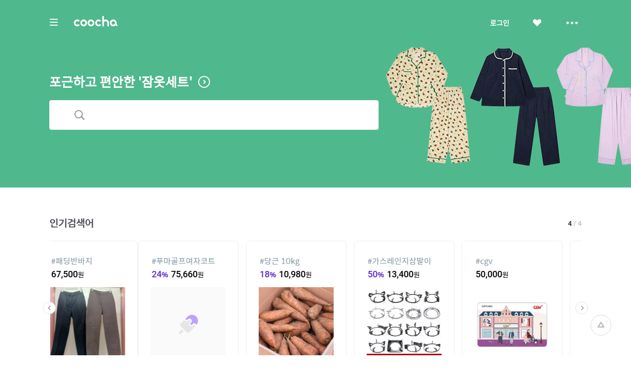

--- FILE ---
content_type: text/html;charset=UTF-8
request_url: http://coocha.co.kr/
body_size: 31656
content:
<html>
<head>
	<meta charset="utf-8">
<title>쿠차 | 시간을 줄여주는 쇼핑검색</title>
<meta name='impact-site-verification' value='1accc7c6-41d4-4faf-9c67-df7d2df69228'>
<meta name="google-site-verification" content="dfC4rvtTFvbVmTSonhY1zlJNw5972WDwcetTI23qjpU" />
<meta name="naver-site-verification" content="d5f894248560da5ea14198292a7a727dd7872565"/>
<meta http-equiv="x-dns-prefetch-control" content="on">
<meta http-equiv="X-UA-Compatible" content="IE=edge">
<link rel="dns-prefetch" href="//images.coocha.co.kr">
<link rel="dns-prefetch" href="//www.google-analytics.com">
<link rel="dns-prefetch" href="//www.facebook.com">
<link rel="dns-prefetch" href="//connect.facebook.net">
<meta name="Title" content="쿠차 | 시간을 줄여주는 쇼핑검색">
<meta name="Description" content="세상의 모든 특가, 핫딜을 찾아주는 쇼핑검색, 쿠차">
<meta name="Keywords" content="쿠차, COOCHA, 핫딜, 한방에 핫딜 검색, 핫딜 검색, 쇼핑검색, 다함께 쿠차차!">
<meta property="og:title" id="metaTitle" content="쿠차 | 시간을 줄여주는 쇼핑검색"/>
<meta property="og:type" id="metaType" content="website"/>
<meta property="og:image" id="metaImage" content="//images.coocha.co.kr/upload/share/logo_renewal.png"/>
<meta property="og:url" id="metaUrl" content="http://www.coocha.co.kr/"/>
<meta property="og:description" id="metaDescript" content="세상의 모든 특가, 핫딜을 찾아주는 쇼핑검색, 쿠차"/>
<meta property="og:site_name" content="쿠차">
<meta property="og:locale:alternate" content="ko_KR">
<meta name=viewport content="width=device-width, initial-scale=1">
<link rel="stylesheet" href="//images.coocha.co.kr/static/css/coocha.css?ver=2026011611"/>
<link href="//images.coocha.co.kr/static/dev/images/common/common/ico_favicon.ico" rel="icon" type="image/x-icon" />
	<script src="/static/js/lib/jquery-1.11.3.min.js"></script>
	<script src="/static/js/common/tracker.js"></script>
	<!-- Google tag (gtag.js) -->
	<script async src="https://www.googletagmanager.com/gtag/js?id=G-CT8TNH9RQN"></script>
	<script>
		window.dataLayer = window.dataLayer || [];
		function gtag(){dataLayer.push(arguments);}
		gtag('js', new Date());
		gtag('config', 'G-CT8TNH9RQN');
	</script>
	<!-- Event snippet for 페이지 조회 conversion page -->
	<script>
		gtag('event', 'conversion', {'send_to': 'AW-669278710/3jQaCPvS8cUBEPbDkb8C'});
	</script>
</head>
<body>

<div class="dim-bg"></div>
<input type="hidden" id="imgServerPathDomain" value="//images.coocha.co.kr/static/images"/>
<input type="hidden" id="imgServerDomain" value="//images.coocha.co.kr"/>
<!-- 헤더 -->
<header class="main-header" id="top"> <!-- main에 붙는 경우 :: main-header 클래스 추가 -->
    <div class="header">
        <div class="inner">
            <h1 class="logo">
                <a href="/" data-scid="2220"><span class="blind">COOCHA</span></a>
                <span class="title-category">카테고리</span>
            </h1>

            <div class="search">
                <div class="search-input"><input type="search" class="input" placeholder="예뻐진 쿠차에서 검색해 보라"></div>
                <div class="search-results" style="display: none">
                    <ul class="search-tab">
                        <li><a href="javascript:void(0);" class="on" data-tab="recent-searches">최근검색어</a></li>
                        <li><a href="javascript:void(0);" data-tab="popular-searches">인기검색어</a></li>
                    </ul>
                    <div class="search-tab-con recent-searches on">
                        <ul>
                            <li><span class="no-word">최근 검색어가 없습니다.</span></li>
                        </ul>
                        <div class="btns"><a href="javascript:void(0);" class="btn-all-delete">전체삭제</a></div>
                    </div>
                    <div class="search-tab-con popular-searches">
                        <ul>
                        </ul>
                        <div class="btns">
                            <a href="javascript:void(0);" class="btn-prev"><span class="blind">이전</span></a>
                            <a href="javascript:void(0);" class="btn-next"><span class="blind">다음</span></a>
                        </div>
                    </div>
                    <ul class="related-searches"></ul>
                    <ul class="category-searches"></ul>
                </div>
                <!-- //검색어 미 입력 시 :: 인풋창에 마우스 클릭만 한 경우 -->
            </div>

            <div class="hamburger">
                <div class="hamburger-box">
                    <div class="hamburger-inner"></div>
                </div>
            </div>

            <!-- 로그인 전 -->
                <ul class="gnb">
                    <li>
                        <a href="javascript:fn_loginPop();" class="btn-login">로그인</a>
                    </li>
                    <li>
                        <a href="javascript:void(0);" class="btn-like"><span class="blind">좋아요</span></a>
                    </li>
                    <li>
                        <a href="javascript:void(0);" class="btn-sc btn-layer-open"><span class="blind">더보기</span></a>
                        <div class="area-servic-center area-gnb-layer">
                            <div class="title">고객센터</div>
                            <ul>
                                <li>
                                    <a href="/customer/boardList">공지사항</a>
                                </li>
                                <li>
                                    <a href="/customer/faqList">FAQ</a>
                                </li>
                                <li>
                                    <a href="/customer/inquiryList">1:1 문의</a>
                                </li>
                            </ul>
                        </div>
                    </li>
                </ul>
            <!-- 로그인 전 -->
            <!-- 로그인 후 -->
            <!-- 로그인 후 -->
        </div>
    </div>

    <!-- 카테고리 -->
    <div class="group-menu">
    <div class="inner">
        <ul class="menu-1depth">
            <li><a href="#" class="on" data-tab="fashion" value="8">패션 · 뷰티</a></li>
            <li><a href="#" data-tab="shopping" value="9">쇼핑</a></li>
            <li><a href="#" data-tab="restaurant" value="E">맛집</a></li>
            <li><a href="#" data-tab="beauty" value="D">뷰티샵</a></li>
            <li><a href="#" data-tab="travel" value="T">여행</a></li>
            <li><a href="#" data-tab="culture" value="C">문화</a></li>
        </ul>

        <div class="menu-list">
            <!-- 패션뷰티 -->
            <div class="cate-con fashion on" value="8">
                <ul class="list">
                    <li>
                        <div class="menu-2depth"><a href="/search/searchDealList?cid=9_51&area=C" data-scid="406004" data-cid="9_51">여성의류</a></div>
                        <ul class="menu-3depth">
                            <li><a href="/search/searchDealList?cid=9_51_01&area=C" data-scid="406004" data-cid="9_51_01">티셔츠</a></li>
                            <li><a href="/search/searchDealList?cid=9_51_02&area=C" data-scid="406004" data-cid="9_51_02">블라우스/셔츠</a></li>
                            <li><a href="/search/searchDealList?cid=9_51_13&area=C" data-scid="406004" data-cid="9_51_13">오피스룩/세트</a></li>
                            <li><a href="/search/searchDealList?cid=9_51_03&area=C" data-scid="406004" data-cid="9_51_03">니트/스웨터</a></li>
                            <li><a href="/search/searchDealList?cid=9_51_04&area=C" data-scid="406004" data-cid="9_51_04">원피스</a></li>
                            <li><a href="/search/searchDealList?cid=9_51_05&area=C" data-scid="406004" data-cid="9_51_05">스커트</a></li>
                            <li><a href="/search/searchDealList?cid=9_51_06&area=C" data-scid="406004" data-cid="9_51_06">바지</a></li>
                            <li><a href="/search/searchDealList?cid=9_51_07&area=C" data-scid="406004" data-cid="9_51_07">재킷</a></li>
                            <li><a href="/search/searchDealList?cid=9_51_08&area=C" data-scid="406004" data-cid="9_51_08">코트</a></li>
                            <li><a href="/search/searchDealList?cid=9_51_09&area=C" data-scid="406004" data-cid="9_51_09">점퍼</a></li>
                            <li><a href="/search/searchDealList?cid=9_51_10&area=C" data-scid="406004" data-cid="9_51_10">가디건</a></li>
                            <li><a href="/search/searchDealList?cid=9_51_11&area=C" data-scid="406004" data-cid="9_51_11">조끼</a></li>
                            <li><a href="/search/searchDealList?cid=9_51_12&area=C" data-scid="406004" data-cid="9_51_12">테마의류</a></li>
                        </ul>
                    </li>
                    <li>
                        <div class="menu-2depth"><a href="/search/searchDealList?cid=9_52&area=C" data-scid="406004" data-cid="9_52">남성의류</a></div>
                        <ul class="menu-3depth">
                            <li><a href="/search/searchDealList?cid=9_52_01&area=C" data-scid="406004" data-cid="9_52_01">티셔츠</a></li>
                            <li><a href="/search/searchDealList?cid=9_52_02&area=C" data-scid="406004" data-cid="9_52_02">셔츠</a></li>
                            <li><a href="/search/searchDealList?cid=9_52_03&area=C" data-scid="406004" data-cid="9_52_03">니트/스웨터</a></li>
                            <li><a href="/search/searchDealList?cid=9_52_04&area=C" data-scid="406004" data-cid="9_52_04">정장</a></li>
                            <li><a href="/search/searchDealList?cid=9_52_05&area=C" data-scid="406004" data-cid="9_52_05">바지</a></li>
                            <li><a href="/search/searchDealList?cid=9_52_06&area=C" data-scid="406004" data-cid="9_52_06">재킷</a></li>
                            <li><a href="/search/searchDealList?cid=9_52_07&area=C" data-scid="406004" data-cid="9_52_07">코트</a></li>
                            <li><a href="/search/searchDealList?cid=9_52_08&area=C" data-scid="406004" data-cid="9_52_08">점퍼</a></li>
                            <li><a href="/search/searchDealList?cid=9_52_09&area=C" data-scid="406004" data-cid="9_52_09">가디건</a></li>
                            <li><a href="/search/searchDealList?cid=9_52_10&area=C" data-scid="406004" data-cid="9_52_10">조끼</a></li>
                            <li><a href="/search/searchDealList?cid=9_52_11&area=C" data-scid="406004" data-cid="9_52_11">테마의류</a></li>
                        </ul>
                    </li>
                    <li>
                        <div class="menu-2depth"><a href="/search/searchDealList?cid=9_55&area=C" data-scid="406004" data-cid="9_55">패션잡화</a></div>
                        <ul class="menu-3depth">
                            <li><a href="/search/searchDealList?cid=9_55_01&area=C" data-scid="406004" data-cid="9_55_01">신발</a></li>
                            <li><a href="/search/searchDealList?cid=9_55_02&area=C" data-scid="406004" data-cid="9_55_02">모자/헤어액세서리</a></li>
                            <li><a href="/search/searchDealList?cid=9_55_03&area=C" data-scid="406004" data-cid="9_55_03">지갑/벨트</a></li>
                            <li><a href="/search/searchDealList?cid=9_55_04&area=C" data-scid="406004" data-cid="9_55_04">가방</a></li>
                            <li><a href="/search/searchDealList?cid=9_55_05&area=C" data-scid="406004" data-cid="9_55_05">시계</a></li>
                            <li><a href="/search/searchDealList?cid=9_55_06&area=C" data-scid="406004" data-cid="9_55_06">선글라스/안경테</a></li>
                            <li><a href="/search/searchDealList?cid=9_55_07&area=C" data-scid="406004" data-cid="9_55_07">주얼리/액세서리</a></li>
                            <li><a href="/search/searchDealList?cid=9_55_08&area=C" data-scid="406004" data-cid="9_55_08">양말</a></li>
                            <li><a href="/search/searchDealList?cid=9_55_09&area=C" data-scid="406004" data-cid="9_55_09">스카프/손수건</a></li>
                            <li><a href="/search/searchDealList?cid=9_55_10&area=C" data-scid="406004" data-cid="9_55_10">우산/양산</a></li>
                            <li><a href="/search/searchDealList?cid=9_55_11&area=C" data-scid="406004" data-cid="9_55_11">장갑</a></li>
                        </ul>
                    </li>
                    <li>
                        <div class="menu-2depth"><a href="/search/searchDealList?cid=9_56&area=C" data-scid="406004" data-cid="9_56">뷰티</a></div>
                        <ul class="menu-3depth">
                            <li><a href="/search/searchDealList?cid=9_56_01&area=C" data-scid="406004" data-cid="9_56_01">스킨케어</a></li>
                            <li><a href="/search/searchDealList?cid=9_56_02&area=C" data-scid="406004" data-cid="9_56_02">선케어</a></li>
                            <li><a href="/search/searchDealList?cid=9_56_03&area=C" data-scid="406004" data-cid="9_56_03">베이스메이크업</a></li>
                            <li><a href="/search/searchDealList?cid=9_56_04&area=C" data-scid="406004" data-cid="9_56_04">색조메이크업</a></li>
                            <li><a href="/search/searchDealList?cid=9_56_05&area=C" data-scid="406004" data-cid="9_56_05">클렌징</a></li>
                            <li><a href="/search/searchDealList?cid=9_56_06&area=C" data-scid="406004" data-cid="9_56_06">메이크업소품</a></li>
                            <li><a href="/search/searchDealList?cid=9_56_07&area=C" data-scid="406004" data-cid="9_56_07">남성화장품</a></li>
                            <li><a href="/search/searchDealList?cid=9_56_08&area=C" data-scid="406004" data-cid="9_56_08">바디케어</a></li>
                            <li><a href="/search/searchDealList?cid=9_56_09&area=C" data-scid="406004" data-cid="9_56_09">헤어케어</a></li>
                            <li><a href="/search/searchDealList?cid=9_56_10&area=C" data-scid="406004" data-cid="9_56_10">향수</a></li>
                        </ul>
                    </li>
                    <li>
                        <div class="menu-2depth"><a href="/search/searchDealList?cid=9_53&area=C" data-scid="406004" data-cid="9_53">스포츠패션</a></div>
                    </li>
                    <li>
                        <div class="menu-2depth"><a href="/search/searchDealList?cid=9_54&area=C" data-scid="406004" data-cid="9_54">여성웨어/잠옷</a></div>
                    </li>
                    <li>
                        <div class="menu-2depth"><a href="/search/searchDealList?cid=9_69&area=C" data-scid="406004" data-cid="9_69">시즌의류</a></div>
                    </li>
                </ul>
            </div>
            <!-- //패션뷰티 -->

            <!-- 쇼핑 -->
            <div class="cate-con shopping" value="9">
                <ul class="list">
                    <li>
                        <div class="menu-2depth"><a href="/search/searchDealList?cid=9_57&area=C" data-scid="406004" data-cid="9_57">식품건강</a></div>
                        <ul class="menu-3depth">
                            <li><a href="/search/searchDealList?cid=9_57_01&area=C" data-scid="406004" data-cid="9_57_01">농산물</a></li>
                            <li><a href="/search/searchDealList?cid=9_57_02&area=C" data-scid="406004" data-cid="9_57_02">축산물</a></li>
                            <li><a href="/search/searchDealList?cid=9_57_03&area=C" data-scid="406004" data-cid="9_57_03">수산물</a></li>
                            <li><a href="/search/searchDealList?cid=9_57_04&area=C" data-scid="406004" data-cid="9_57_04">생수/음료</a></li>
                            <li><a href="/search/searchDealList?cid=9_57_06&area=C" data-scid="406004" data-cid="9_57_06">발효식품/소스</a></li>
                            <li><a href="/search/searchDealList?cid=9_57_07&area=C" data-scid="406004" data-cid="9_57_07">홍삼/건강식품</a></li>
                        </ul>
                    </li>
                    <li>
                        <div class="menu-2depth"><a href="/search/searchDealList?cid=9_60&area=C" data-scid="406004" data-cid="9_60">가구 / 인테리어</a></div>
                        <ul class="menu-3depth">
                            <li><a href="/search/searchDealList?cid=9_60_01&area=C" data-scid="406004" data-cid="9_60_01">침실가구</a></li>
                            <li><a href="/search/searchDealList?cid=9_60_02&area=C" data-scid="406004" data-cid="9_60_02">거실가구</a></li>
                            <li><a href="/search/searchDealList?cid=9_60_03&area=C" data-scid="406004" data-cid="9_60_02">주방가구</a></li>
                            <li><a href="/search/searchDealList?cid=9_60_04&area=C" data-scid="406004" data-cid="9_60_04">사무/학생용품</a></li>
                            <li><a href="/search/searchDealList?cid=9_60_05&area=C" data-scid="406004" data-cid="9_60_05">수납가구</a></li>
                            <li><a href="/search/searchDealList?cid=9_60_06&area=C" data-scid="406004" data-cid="9_60_06">침구</a></li>
                        </ul>
                    </li>
                    <li>
                        <div class="menu-2depth"><a href="/search/searchDealList?cid=9_62&area=C" data-scid="406004" data-cid="9_62">레저 / 자동차</a></div>
                        <ul class="menu-3depth">
                            <li><a href="/search/searchDealList?cid=9_62_01&area=C" data-scid="406004" data-cid="9_62_01">자동차용품</a></li>
                            <li><a href="/search/searchDealList?cid=9_62_02&area=C" data-scid="406004" data-cid="9_62_02">오토바이용품</a></li>
                            <li><a href="/search/searchDealList?cid=9_62_03&area=C" data-scid="406004" data-cid="9_62_03">골프용품</a></li>
                            <li><a href="/search/searchDealList?cid=9_62_04&area=C" data-scid="406004" data-cid="9_62_04">자전거용품</a></li>
                            <li><a href="/search/searchDealList?cid=9_62_05&area=C" data-scid="406004" data-cid="9_62_05">스키/보드용품</a></li>
                            <li><a href="/search/searchDealList?cid=9_62_07&area=C" data-scid="406004" data-cid="9_62_07">헬스/다이어트</a></li>
                        </ul>
                    </li>
                    <li>
                        <div class="menu-2depth"><a href="/search/searchDealList?cid=9_64&area=C" data-scid="406004" data-cid="9_64">생활 / 주방</a></div>
                        <ul class="menu-3depth">
                            <li><a href="/search/searchDealList?cid=9_64_01&area=C" data-scid="406004" data-cid="9_64_01">주방/식기</a></li>
                            <li><a href="/search/searchDealList?cid=9_64_02&area=C" data-scid="406004" data-cid="9_64_02">욕실용품</a></li>
                            <li><a href="/search/searchDealList?cid=9_64_03&area=C" data-scid="406004" data-cid="9_64_03">세제/세탁용품</a></li>
                            <li><a href="/search/searchDealList?cid=9_64_04&area=C" data-scid="406004" data-cid="9_64_04">청소용품</a></li>
                            <li><a href="/search/searchDealList?cid=9_64_05&area=C" data-scid="406004" data-cid="9_64_05">생활용품</a></li>
                            <li><a href="/search/searchDealList?cid=9_64_07&area=C" data-scid="406004" data-cid="9_64_07">문구/사무/용지</a></li>
                        </ul>
                    </li>
                    <li>
                        <div class="menu-2depth"><a href="/search/searchDealList?cid=9_58&area=C" data-scid="406004" data-cid="9_58">유아</a></div>
                        <ul class="menu-3depth">
                            <li><a href="/search/searchDealList?cid=9_58_01&area=C" data-scid="406004" data-cid="9_58_01">임산부용품</a></li>
                            <li><a href="/search/searchDealList?cid=9_58_02&area=C" data-scid="406004" data-cid="9_58_02">기저귀/물티슈</a></li>
                            <li><a href="/search/searchDealList?cid=9_58_03&area=C" data-scid="406004" data-cid="9_58_03">수유/이유용품</a></li>
                            <li><a href="/search/searchDealList?cid=9_58_04&area=C" data-scid="406004" data-cid="9_58_04">분유/이유식</a></li>
                            <li><a href="/search/searchDealList?cid=9_58_06&area=C" data-scid="406004" data-cid="9_58_06">유모차/카시트/외출</a></li>
                            <li><a href="/search/searchDealList?cid=9_58_07&area=C" data-scid="406004" data-cid="9_58_07">유아동패션</a></li>
                        </ul>
                    </li>
                    <li>
                        <div class="menu-2depth"><a href="/search/searchDealList?cid=9_61&area=C" data-scid="406004" data-cid="9_61">디지털 / 가전</a></div>
                        <ul class="menu-3depth">
                            <li><a href="/search/searchDealList?cid=9_61_01&area=C" data-scid="406004" data-cid="9_61_01">휴대폰/휴대기기</a></li>
                            <li><a href="/search/searchDealList?cid=9_61_02&area=C" data-scid="406004" data-cid="9_61_02">카메라/캠코더</a></li>
                            <li><a href="/search/searchDealList?cid=9_61_03&area=C" data-scid="406004" data-cid="9_61_03">TV/영상가전</a></li>
                            <li><a href="/search/searchDealList?cid=9_61_04&area=C" data-scid="406004" data-cid="9_61_04">음향가전</a></li>
                            <li><a href="/search/searchDealList?cid=9_61_05&area=C" data-scid="406004" data-cid="9_61_05">컴퓨터/주변기기</a></li>
                            <li><a href="/search/searchDealList?cid=9_61_06&area=C" data-scid="406004" data-cid="9_61_06">냉장고/주방가전</a></li>
                        </ul>
                    </li>
                    <li>
                        <div class="menu-2depth"><a href="/search/searchDealList?cid=9_63&area=C" data-scid="406004" data-cid="9_63">선물 / e쿠폰 / 상품권</a></div>
                        <ul class="menu-3depth">
                            <li><a href="/search/searchDealList?cid=9_63_03&area=C" data-scid="406004" data-cid="9_63_03">선물/이벤트</a></li>
                            <li><a href="/search/searchDealList?cid=9_63_05&area=C" data-scid="406004" data-cid="9_63_05">카페</a></li>
                            <li><a href="/search/searchDealList?cid=9_63_06&area=C" data-scid="406004" data-cid="9_63_06">베이커리/아이스크림</a></li>
                            <li><a href="/search/searchDealList?cid=9_63_07&area=C" data-scid="406004" data-cid="9_63_07">패스트푸드</a></li>
                            <li><a href="/search/searchDealList?cid=9_63_09&area=C" data-scid="406004" data-cid="9_63_09">백화점상품권</a></li>
                            <li><a href="/search/searchDealList?cid=9_63_10&area=C" data-scid="406004" data-cid="9_63_10">도서/문화상품권</a></li>
                        </ul>
                    </li>
                    <li>
                        <div class="menu-2depth"><a href="/search/searchDealList?cid=9_71&area=C" data-scid="406004" data-cid="9_71">중고차</a></div>
                        <ul class="menu-3depth">
                            <li><a href="/search/searchDealList?cid=9_71_01&area=C" data-scid="406004" data-cid="9_71_01">국산차</a></li>
                            <li><a href="/search/searchDealList?cid=9_71_02&area=C" data-scid="406004" data-cid="9_71_02">수입차</a></li>
                        </ul>
                    </li>
                    <li>
                        <div class="menu-2depth"><a href="/search/searchDealList?cid=9_68&area=C" data-scid="406004" data-cid="9_68">해외쇼핑</a></div>
                    </li>
                </ul>
            </div>
            <!-- //쇼핑 -->

            <!-- 맛집 -->
            <div class="cate-con restaurant" value="E">
                <ul class="list">
                    <li>
                        <div class="menu-2depth"><a href="/search/searchDealList?cid=E_11&area=C" data-scid="406004" data-cid="E_11">카페</a></div>
                        <ul class="menu-3depth">
                            <li><a href="/search/searchDealList?cid=E_11_03&area=C" data-scid="406004" data-cid="E_11_03">카페</a></li>
                            <li><a href="/search/searchDealList?cid=E_11_01&area=C" data-scid="406004" data-cid="E_11_01">베이커리/빵</a></li>
                            <li><a href="/search/searchDealList?cid=E_11_04&area=C" data-scid="406004" data-cid="E_11_04">아이스크림/빙수</a></li>
                            <li><a href="/search/searchDealList?cid=E_11_05&area=C" data-scid="406004" data-cid="E_11_05">케이크/초콜릿</a></li>
                            <li><a href="/search/searchDealList?cid=E_11_02&area=C" data-scid="406004" data-cid="E_11_02">전통차/떡</a></li>
                        </ul>
                    </li>
                    <li>
                        <div class="menu-2depth"><a href="/search/searchDealList?cid=E_13&area=C" data-scid="406004" data-cid="E_13">식사</a></div>
                        <ul class="menu-3depth">
                            <li><a href="/search/searchDealList?cid=E_13_06&area=C" data-scid="406004" data-cid="E_13_06">뷔페식</a></li>
                            <li><a href="/search/searchDealList?cid=E_13_01&area=C" data-scid="406004" data-cid="E_13_01">한식</a></li>
                            <li><a href="/search/searchDealList?cid=E_13_04&area=C" data-scid="406004" data-cid="E_13_04">양식</a></li>
                            <li><a href="/search/searchDealList?cid=E_13_03&area=C" data-scid="406004" data-cid="E_13_03">일식</a></li>
                            <li><a href="/search/searchDealList?cid=E_13_05&area=C" data-scid="406004" data-cid="E_13_05">아시아/기타식</a></li>
                            <li><a href="/search/searchDealList?cid=E_13_02&area=C" data-scid="406004" data-cid="E_13_02">중식</a></li>
                        </ul>
                    </li>
                    <li>
                        <div class="list no-3depth">
                            <div class="menu-2depth"><a href="/search/searchDealList?cid=E_12&area=C" data-scid="406004" data-cid="E_12">배달</a></div>
                        </div>
                    </li>
                </ul>
            </div>
            <!-- //맛집 -->

            <!-- 뷰티샵 -->
            <div class="cate-con beauty" value="D">
                <ul class="list">
                    <li>
                        <div class="menu-2depth"><a href="/search/searchDealList?cid=D_11&area=C" data-scid="406004" data-cid="D_11">피부샵</a></div>
                        <ul class="menu-3depth">
                            <li><a href="/search/searchDealList?cid=D_11_01&area=C" data-scid="406004" data-cid="D_11_01">에스테틱</a></li>
                            <li><a href="/search/searchDealList?cid=D_11_03&area=C" data-scid="406004" data-cid="D_11_03">여드름/케어관리</a></li>
                            <li><a href="/search/searchDealList?cid=D_11_04&area=C" data-scid="406004" data-cid="D_11_04">테라피</a></li>
                            <li><a href="/search/searchDealList?cid=D_11_02&area=C" data-scid="406004" data-cid="D_11_02">미백/화이트닝</a></li>
                        </ul>
                    </li>
                    <li>
                        <div class="menu-2depth"><a href="/search/searchDealList?cid=D_12&area=C" data-scid="406004" data-cid="D_12">미용/네일샵</a></div>
                        <ul class="menu-3depth">
                            <li><a href="/search/searchDealList?cid=D_12_01&area=C" data-scid="406004" data-cid="D_12_01">네일아트/케어</a></li>
                            <li><a href="/search/searchDealList?cid=D_12_05&area=C" data-scid="406004" data-cid="D_12_05">속눈썹</a></li>
                            <li><a href="/search/searchDealList?cid=D_12_03&area=C" data-scid="406004" data-cid="D_12_03">왁싱</a></li>
                            <li><a href="/search/searchDealList?cid=D_12_04&area=C" data-scid="406004" data-cid="D_12_04">메이크업</a></li>
                            <li><a href="/search/searchDealList?cid=D_12_02&area=C" data-scid="406004" data-cid="D_12_02">태닝</a></li>
                        </ul>
                    </li>
                    <li>
                        <div class="menu-2depth"><a href="/search/searchDealList?cid=D_13&area=C" data-scid="406004" data-cid="D_13">마사지</a></div>
                        <ul class="menu-3depth">
                            <li><a href="/search/searchDealList?cid=D_13_01&area=C" data-scid="406004" data-cid="D_13_01">스포츠마사지</a></li>
                            <li><a href="/search/searchDealList?cid=D_13_02&area=C" data-scid="406004" data-cid="D_13_02">경락/체형관리</a></li>
                            <li><a href="/search/searchDealList?cid=D_13_03&area=C" data-scid="406004" data-cid="D_13_03">다이어트</a></li>
                        </ul>
                    </li>
<li>
                        <div class="menu-2depth"><a href="/search/searchDealList?cid=D_15&area=C" data-scid="406004" data-cid="D_15">헤어샵</a></div>
                        <ul class="menu-3depth">
                            <li><a href="/search/searchDealList?cid=D_15_01&area=C" data-scid="406004" data-cid="D_15_01">염색</a></li>
                            <li><a href="/search/searchDealList?cid=D_15_03&area=C" data-scid="406004" data-cid="D_15_03">펌</a></li>
                            <li><a href="/search/searchDealList?cid=D_15_04&area=C" data-scid="406004" data-cid="D_15_04">케어</a></li>
                            <li><a href="/search/searchDealList?cid=D_15_02&area=C" data-scid="406004" data-cid="D_15_02">컷트</a></li>
                        </ul>
                    </li>
                </ul>
            </div>
            <!-- //뷰티샵 -->

            <!-- 여행 -->
            <div class="cate-con travel" value="T">
                <ul class="list">
                    <li>
                        <div class="menu-2depth"><a href="/search/searchDealList?cid=T_25&area=C" data-scid="406004" data-cid="T_25">제주여행</a></div>
                        <ul class="menu-3depth">
                            <li><a href="/search/searchDealList?cid=T_25_01&area=C" data-scid="406004" data-cid="T_25_01">편도항공권</a></li>
                            <li><a href="/search/searchDealList?cid=T_25_02&area=C" data-scid="406004" data-cid="T_25_02">왕복항공권</a></li>
                            <li><a href="/search/searchDealList?cid=T_25_03&area=C" data-scid="406004" data-cid="T_25_03">지방출발항공권</a></li>
                            <li><a href="/search/searchDealList?cid=T_25_04&area=C" data-scid="406004" data-cid="T_25_04">렌터카</a></li>
                            <li><a href="/search/searchDealList?cid=T_25_05&area=C" data-scid="406004" data-cid="T_25_05">제주호텔</a></li>
                            <li><a href="/search/searchDealList?cid=T_25_06&area=C" data-scid="406004" data-cid="T_25_06">제주리조트</a></li>
                            <li><a href="/search/searchDealList?cid=T_25_07&area=C" data-scid="406004" data-cid="T_25_07">제주펜션</a></li>
                            <li><a href="/search/searchDealList?cid=T_25_08&area=C" data-scid="406004" data-cid="T_25_08">글램핑/캠핑</a></li>
                            <li><a href="/search/searchDealList?cid=T_25_09&area=C" data-scid="406004" data-cid="T_25_09">게스트하우스</a></li>
                            <li><a href="/search/searchDealList?cid=T_25_10&area=C" data-scid="406004" data-cid="T_25_10">레저/입장권</a></li>
                            <li><a href="/search/searchDealList?cid=T_25_11&area=C" data-scid="406004" data-cid="T_25_11">맛집/카페</a></li>
                            <li><a href="/search/searchDealList?cid=T_25_13&area=C" data-scid="406004" data-cid="T_25_13">여행패키지</a></li>
                        </ul>
                    </li>
                    <li>
                        <div class="menu-2depth"><a href="/search/searchDealList?cid=T_21&area=C" data-scid="406004" data-cid="T_21">국내여행</a></div>
                        <ul class="menu-3depth">
                            <li><a href="/search/searchDealList?cid=T_21_06&area=C" data-scid="406004" data-cid="T_21_06">레저</a></li>
                            <li><a href="/search/searchDealList?cid=T_21_07&area=C" data-scid="406004" data-cid="T_21_07">테마파크</a></li>
                            <li><a href="/search/searchDealList?cid=T_21_09&area=C" data-scid="406004" data-cid="T_21_09">워터파크/스파</a></li>
                            <li><a href="/search/searchDealList?cid=T_21_10&area=C" data-scid="406004" data-cid="T_21_10">호텔</a></li>
                            <li><a href="/search/searchDealList?cid=T_21_11&area=C" data-scid="406004" data-cid="T_21_11">펜션</a></li>
                            <li><a href="/search/searchDealList?cid=T_21_12&area=C" data-scid="406004" data-cid="T_21_12">글램핑/캠핑</a></li>
                            <li><a href="/search/searchDealList?cid=T_21_13&area=C" data-scid="406004" data-cid="T_21_13">게스트하우스</a></li>
                            <li><a href="/search/searchDealList?cid=T_21_14&area=C" data-scid="406004" data-cid="T_21_14">모텔</a></li>
                            <li><a href="/search/searchDealList?cid=T_21_15&area=C" data-scid="406004" data-cid="T_21_15">리조트</a></li>
                            <li><a href="/search/searchDealList?cid=T_21_03&area=C" data-scid="406004" data-cid="T_21_03">국내렌터카</a></li>
                            <li><a href="/search/searchDealList?cid=T_21_01&area=C" data-scid="406004" data-cid="T_21_01">내륙여행</a></li>
                            <li><a href="/search/searchDealList?cid=T_21_08&area=C" data-scid="406004" data-cid="T_21_08">스키장</a></li>
                            <li><a href="/search/searchDealList?cid=T_21_05&area=C" data-scid="406004" data-cid="T_21_05">관광지/입장권</a></li>
                        </ul>
                    </li>
                    <li>
                        <div class="menu-2depth"><a href="/search/searchDealList?cid=T_26&area=C" data-scid="406004" data-cid="T_26">해외항공권</a></div>
                        <ul class="menu-3depth">
                            <li><a href="/search/searchDealList?cid=T_26_01&area=C" data-scid="406004" data-cid="T_26_01">일본</a></li>
                            <li><a href="/search/searchDealList?cid=T_26_02&area=C" data-scid="406004" data-cid="T_26_02">홍콩/마카오</a></li>
                            <li><a href="/search/searchDealList?cid=T_26_03&area=C" data-scid="406004" data-cid="T_26_03">중국/대만</a></li>
                            <li><a href="/search/searchDealList?cid=T_26_04&area=C" data-scid="406004" data-cid="T_26_04">동남아</a></li>
                            <li><a href="/search/searchDealList?cid=T_26_05&area=C" data-scid="406004" data-cid="T_26_05">괌/사이판/호주</a></li>
                            <li><a href="/search/searchDealList?cid=T_26_06&area=C" data-scid="406004" data-cid="T_26_06">미주/하와이/중남미</a></li>
                            <li><a href="/search/searchDealList?cid=T_26_07&area=C" data-scid="406004" data-cid="T_26_07">유럽/기타</a></li>
                        </ul>
                    </li>
                    <li>
                        <div class="menu-2depth"><a href="/search/searchDealList?cid=T_27&area=C" data-scid="406004" data-cid="T_27">해외패키지/자유</a></div>
                        <ul class="menu-3depth">
                            <li><a href="/search/searchDealList?cid=T_27_01&area=C" data-scid="406004" data-cid="T_27_01">일본</a></li>
                            <li><a href="/search/searchDealList?cid=T_27_02&area=C" data-scid="406004" data-cid="T_27_02">홍콩/마카오</a></li>
                            <li><a href="/search/searchDealList?cid=T_27_03&area=C" data-scid="406004" data-cid="T_27_03">중국/대만</a></li>
                            <li><a href="/search/searchDealList?cid=T_27_04&area=C" data-scid="406004" data-cid="T_27_04">동남아</a></li>
                            <li><a href="/search/searchDealList?cid=T_27_05&area=C" data-scid="406004" data-cid="T_27_05">괌/사이판/호주</a></li>
                            <li><a href="/search/searchDealList?cid=T_27_06&area=C" data-scid="406004" data-cid="T_27_06">미주/하와이/중남미</a></li>
                            <li><a href="/search/searchDealList?cid=T_27_07&area=C" data-scid="406004" data-cid="T_27_07">유럽/기타</a></li>
                            <li><a href="/search/searchDealList?cid=T_27_08&area=C" data-scid="406004" data-cid="T_27_08">부산/지방출발</a></li>
                        </ul>
                    </li>
                    <li>
                        <div class="menu-2depth"><a href="/search/searchDealList?cid=T_28&area=C" data-scid="406004" data-cid="T_28">해외호텔/숙박</a></div>
                    </li>
                    <li>
                        <div class="menu-2depth"><a href="/search/searchDealList?cid=T_30&area=C" data-scid="406004" data-cid="T_30">와이파이/유심</a></div>
                    </li>
                    <li>
                        <div class="menu-2depth"><a href="/search/searchDealList?cid=T_29&area=C" data-scid="406004" data-cid="T_29">해외투어/입장권</a></div>
                    </li>
                    </ul>
            </div>
            <!-- //여행 -->

            <!-- 문화 -->
            <div class="cate-con culture" value="C">
                <ul class="list">
                    <li>
                        <div class="menu-2depth"><a href="/search/searchDealList?cid=C_21&area=C" data-scid="406004" data-cid="C_21">공연/전시</a></div>
                        <ul class="menu-3depth">
                            <li><a href="/search/searchDealList?cid=C_21_01&area=C" data-scid="406004" data-cid="C_21_01">연극</a></li>
                            <li><a href="/search/searchDealList?cid=C_21_02&area=C" data-scid="406004" data-cid="C_21_02">뮤지컬</a></li>
                            <li><a href="/search/searchDealList?cid=C_21_03&area=C" data-scid="406004" data-cid="C_21_03">콘서트</a></li>
                            <li><a href="/search/searchDealList?cid=C_21_04&area=C" data-scid="406004" data-cid="C_21_04">공연</a></li>
                            <li><a href="/search/searchDealList?cid=C_21_05&area=C" data-scid="406004" data-cid="C_21_05">전시</a></li>
                            <li><a href="/search/searchDealList?cid=C_21_08&area=C" data-scid="406004" data-cid="C_21_08">스포츠</a></li>
                            <li><a href="/search/searchDealList?cid=C_21_09&area=C" data-scid="406004" data-cid="C_21_09">체험</a></li>
                        </ul>
                    </li>
                    <li>
                        <div class="menu-2depth"><a href="/search/searchDealList?cid=C_22&area=C" data-scid="406004" data-cid="C_22">생활서비스</a></div>
                        <ul class="menu-3depth">
                            <li><a href="/search/searchDealList?cid=C_22_03&area=C" data-scid="406004" data-cid="C_22_03">키즈카페/놀이방</a></li>
                            <li><a href="/search/searchDealList?cid=C_22_01&area=C" data-scid="406004" data-cid="C_22_01">찜질방/사우나</a></li>
                            <li><a href="/search/searchDealList?cid=C_22_07&area=C" data-scid="406004" data-cid="C_22_07">자동차</a></li>
                            <li><a href="/search/searchDealList?cid=C_22_05&area=C" data-scid="406004" data-cid="C_22_05">포토스튜디오</a></li>
                            <li><a href="/search/searchDealList?cid=C_22_02&area=C" data-scid="406004" data-cid="C_22_02">멀티방/노래방</a></li>
                            <li><a href="/search/searchDealList?cid=C_22_06&area=C" data-scid="406004" data-cid="C_22_06">웨딩/돌잔치</a></li>
                            <li><a href="/search/searchDealList?cid=C_22_04&area=C" data-scid="406004" data-cid="C_22_04">의류/잡화매장</a></li>
                        </ul>
                    </li>
                    <li>
                        <div class="menu-2depth"><a href="/search/searchDealList?cid=C_23&area=C" data-scid="406004" data-cid="C_23">교육서비스</a></div>
                        <ul class="menu-3depth">
                            <li><a href="/search/searchDealList?cid=C_23_01&area=C" data-scid="406004" data-cid="C_23_01">어학</a></li>
                            <li><a href="/search/searchDealList?cid=C_23_02&area=C" data-scid="406004" data-cid="C_23_02">강습</a></li>
                            <li><a href="/search/searchDealList?cid=C_23_03&area=C" data-scid="406004" data-cid="C_23_03">컨설팅</a></li>
                        </ul>
                    </li>
                </ul>
            </div>
            <!-- //문화 -->

            <div class="bottom">
                <a href="javascript:;" onclick="viewCategoryAll($(this).attr('cid'))" data-scid="406005" data-cid="8" class="link-categoty-all" cid="8" ><span class="cate">패션 · 뷰티</span> 카테고리 전체보기</a>
            </div>
        </div>
    </div>
</div><!-- 카테고리 -->
</header>
    <!-- gnb 팝업 -->
    <div class="layer-popup gnb-popup" style="display: none">
        <div class="layer-popup-inner">
            <div class="contents">
                <div class="pop-header">
                    <ul class="pop-tab">
                        <li><a href="javascript:void(0);" class="on" data-tab="my-like">좋아요 한 상품</a></li>
                        <li><a href="javascript:void(0);" class data-tab="my-view">내가 본 상품</a></li>
                    </ul>
                    <a href="javascript:;" class="btn-pop-close"><span class="blind">닫기</span></a>
                </div>
                <div class="tab-con my-like on">
                    <div class="pop-con nano">
                        <div class="content">
                            <div class="con" id="likeExcept">
                            <!-- 좋아요 한 상품 -->
                                <div class="con-deal">
                                    <ul class="deal-list small" id="likePopup">
                                    </ul>
                                </div>
                            <!-- //좋아요 한 상품 -->
                        </div>
                    </div>
                </div>
                <div class="pop-footer">
                    <div class="btns" id="like">
                        <a href="javascript:void(0);" class="btn-edit">편집</a>
                        <a href="javascript:void(0);" class="btn-cancel" style="display:none;">취소</a>
                        <a href="javascript:void(0);" class="btn-delete" style="display:none;">삭제</a>
                    </div>
                </div>
            </div>
            <!-- 내가 본 상품 -->
            <div class="tab-con my-view">
                <div class="pop-con nano">
                    <div class="content">
                        <div class="con" id="viewExcept">
                            <div class="con-deal">
                                <ul class="deal-list small" id="viewPopup">
                                </ul>
                            </div>
                     </div>
            <!-- //내가 본 상품 -->
                </div>
            </div>
            <div class="pop-footer">
                <div class="btns" id="view">
                    <a href="javascript:void(0);" class="btn-edit">편집</a>
                    <a href="javascript:void(0);" class="btn-cancel" style="display:none;">취소</a>
                    <a href="javascript:void(0);" class="btn-delete" style="display:none;">삭제</a>
                </div>
            </div>
        </div>
    </div>
</div>
</div>
    <!-- //gnb 팝업 -->

<div class="layer-popup login-popup" style="display: none">
    <div class="layer-popup-inner">
        <div class="contents">
            <div class="pop-con">
                <div class="txt">
                    로그인이 필요한 기능이에요. <br>
                    로그인 후 더 많은 기능을 만나보세요!
                </div>
            </div>
            <div class="pop-footer">
                <div class="btns">
                    <a href="javascript:void(0);" class="btn-cancel">취소</a>
                    <a href="javascript:void(0);" class="btn-confirm">로그인</a>
                </div>
            </div>
        </div>
    </div>
</div>

<!-- //헤더 -->

<!-- main contents -->
<div class="main-container">
    <!-- 검색 -->
    <div class="section group-search" style="background-image: url(//images.coocha.co.kr/WebStyleShopBanner/mainbg/img_20240208111027.jpg)">
    <div class="inner">
        <div class="contents">
          <p class="text">
                      <a class="main-banner-link" href="/search/searchDealList?keyword=%EC%9E%A0%EC%98%B7%EC%84%B8%ED%8A%B8" data-scid="402001" data-keyword="잠옷세트">포근하고 편안한 '잠옷세트'</a>
                  </p>
              <div class="search">
                <input type="search" class="input search-keyword">
           </div>

           <div class="search-results float" style="display: none">
                <div class="recent-searches" style="display: none">
                    <div class="title">최근검색어</div>
                    <ul>
                    </ul>
                    <div class="btns"><a href="javascript:void(0);" class="btn-all-delete">전체삭제</a></div>
                </div>
                <div class="popular-searches">
                    <div class="title">인기검색어</div>
                    <ul>
                    </ul>
                    <div class="btns">
                        <a href="javascript:void(0);" class="btn-prev"><span class="blind">이전</span></a>
                        <a href="javascript:void(0);" class="btn-next"><span class="blind">다음</span></a>
                    </div>
                </div>
                <ul class="related-searches">
                </ul>
                <ul class="category-searches">
                </ul>
            </div>
        </div>
    </div>
</div>
<!-- //검색 -->

    <!-- 인기검색어 -->
    <div class="section group-popular">
    <div class="inner">
        <div class="title">인기검색어</div>
        <div class="contents">
            <div class="slider">
            <div class="slide">
                    <ul class="deal-list">
                <li>
                            <div class="deal">
                                <a href="/search/searchDealList?keyword=%EA%B0%80%EC%A0%95%EC%9A%A9+%EC%9D%B8%ED%98%95%EB%BD%91%EA%B8%B0%EA%B8%B0%EA%B3%84&anchor_did=1998015353" target="_blank" data-scid="2130" data-cur-rank="1" data-keyword="가정용 인형뽑기기계">
                                    <div class="areas">
                                        <div class="hash-tag">#<span>가정용 인형뽑기기계</span></div>
                                        <div class="prices">
                                            <span class="left">
                                                    <span class="num">6</span><span class="unit">%</span>
                                                </span>
                                            <span class="right">
                                                <span class="num">31,590</span><span class="unit">원</span>
                                            </span>
                                        </div>
                                    </div>
                                    <div class="img">
                                        <img src="http://images.coocha.co.kr/upload/2026/01/11st-1/15/thumb4_1998015353.jpg" alt="" onerror="this.src='//images.coocha.co.kr/static/images//common/common/no-image.svg'">
                                    </div>
                                </a>
                            </div>
                        </li>
                <li>
                            <div class="deal">
                                <a href="/search/searchDealList?keyword=%EB%B6%80%EC%82%B0%EC%B6%9C%EB%B0%9C&anchor_did=1998408200" target="_blank" data-scid="2130" data-cur-rank="2" data-keyword="부산출발">
                                    <div class="areas">
                                        <div class="hash-tag">#<span>부산출발</span></div>
                                        <div class="prices">
                                            <span class="left">
                                                    <span class="num">5</span><span class="unit">%</span>
                                                </span>
                                            <span class="right">
                                                <span class="num">512,460</span><span class="unit">원</span>
                                            </span>
                                        </div>
                                    </div>
                                    <div class="img">
                                        <img src="https://cdn.011st.com/11dims/resize/300/11src/pd/v2/4/0/4/4/1/7/Kqyjj/9005404417_B.webp" alt="" onerror="this.src='//images.coocha.co.kr/static/images//common/common/no-image.svg'">
                                    </div>
                                </a>
                            </div>
                        </li>
                <li>
                            <div class="deal">
                                <a href="/search/searchDealList?keyword=%EB%A1%A4%EB%A0%89%EC%8A%A4%EC%8B%9C%EA%B3%84&anchor_did=1998007003" target="_blank" data-scid="2130" data-cur-rank="3" data-keyword="롤렉스시계">
                                    <div class="areas">
                                        <div class="hash-tag">#<span>롤렉스시계</span></div>
                                        <div class="prices">
                                            <span class="right">
                                                <span class="num">1,000</span><span class="unit">원</span>
                                            </span>
                                        </div>
                                    </div>
                                    <div class="img">
                                        <img src="http://images.coocha.co.kr/upload/2026/01/11st-1/15/thumb4_1998007003.jpg" alt="" onerror="this.src='//images.coocha.co.kr/static/images//common/common/no-image.svg'">
                                    </div>
                                </a>
                            </div>
                        </li>
                <li>
                            <div class="deal">
                                <a href="/search/searchDealList?keyword=%EB%85%BC%EA%B0%80%EC%8A%A4+%EC%9A%A9%EC%A0%91%EA%B8%B0+%EC%A4%91%EA%B3%A0&anchor_did=1998033474" target="_blank" data-scid="2130" data-cur-rank="4" data-keyword="논가스 용접기 중고">
                                    <div class="areas">
                                        <div class="hash-tag">#<span>논가스 용접기 중고</span></div>
                                        <div class="prices">
                                            <span class="right">
                                                <span class="num">198,000</span><span class="unit">원</span>
                                            </span>
                                        </div>
                                    </div>
                                    <div class="img">
                                        <img src="http://images.coocha.co.kr/upload/2026/01/11st-1/15/thumb4_1998033474.jpg" alt="" onerror="this.src='//images.coocha.co.kr/static/images//common/common/no-image.svg'">
                                    </div>
                                </a>
                            </div>
                        </li>
                <li>
                            <div class="deal">
                                <a href="/search/searchDealList?keyword=%ED%8C%A8%EB%94%A9%EC%A0%90%ED%8D%BC&anchor_did=1995842152" target="_blank" data-scid="2130" data-cur-rank="5" data-keyword="패딩점퍼">
                                    <div class="areas">
                                        <div class="hash-tag">#<span>패딩점퍼</span></div>
                                        <div class="prices">
                                            <span class="right">
                                                <span class="num">73,730</span><span class="unit">원</span>
                                            </span>
                                        </div>
                                    </div>
                                    <div class="img">
                                        <img src="http://images.coocha.co.kr/upload/2026/01/11st-1/12/thumb4_1995842152.jpg" alt="" onerror="this.src='//images.coocha.co.kr/static/images//common/common/no-image.svg'">
                                    </div>
                                </a>
                            </div>
                        </li>
                </ul>
                </div>
                <div class="slide">
                    <ul class="deal-list">
                <li>
                            <div class="deal">
                                <a href="/search/searchDealList?keyword=%EB%83%89%EC%9E%A5%EA%B3%A0+4%EB%8F%84%EC%96%B4&anchor_did=1989767500" target="_blank" data-scid="2130" data-cur-rank="6" data-keyword="냉장고 4도어">
                                    <div class="areas">
                                        <div class="hash-tag">#<span>냉장고 4도어</span></div>
                                        <div class="prices">
                                            <span class="right">
                                                <span class="num">2,233,000</span><span class="unit">원</span>
                                            </span>
                                        </div>
                                    </div>
                                    <div class="img">
                                        <img src="http://images.coocha.co.kr/upload/2026/01/cjmall/07/thumb4_1989767500.jpg" alt="" onerror="this.src='//images.coocha.co.kr/static/images//common/common/no-image.svg'">
                                    </div>
                                </a>
                            </div>
                        </li>
                <li>
                            <div class="deal">
                                <a href="/search/searchDealList?keyword=%ED%9B%84%EB%9D%BC%EB%B0%8D%EA%B3%A0+%EB%8B%88%ED%8A%B8&anchor_did=1950631579" target="_blank" data-scid="2130" data-cur-rank="7" data-keyword="후라밍고 니트">
                                    <div class="areas">
                                        <div class="hash-tag">#<span>후라밍고 니트</span></div>
                                        <div class="prices">
                                            <span class="right">
                                                <span class="num">66,000</span><span class="unit">원</span>
                                            </span>
                                        </div>
                                    </div>
                                    <div class="img">
                                        <img src="http://images.coocha.co.kr/upload/2025/11/hn_home2/20/thumb4_1950631579.jpg" alt="" onerror="this.src='//images.coocha.co.kr/static/images//common/common/no-image.svg'">
                                    </div>
                                </a>
                            </div>
                        </li>
                <li>
                            <div class="deal">
                                <a href="/search/searchDealList?keyword=%EC%9B%8C%ED%84%B0%EB%A0%88%EA%B9%85%EC%8A%A4&anchor_did=1998001121" target="_blank" data-scid="2130" data-cur-rank="8" data-keyword="워터레깅스">
                                    <div class="areas">
                                        <div class="hash-tag">#<span>워터레깅스</span></div>
                                        <div class="prices">
                                            <span class="left">
                                                    <span class="num">8</span><span class="unit">%</span>
                                                </span>
                                            <span class="right">
                                                <span class="num">9,940</span><span class="unit">원</span>
                                            </span>
                                        </div>
                                    </div>
                                    <div class="img">
                                        <img src="http://images.coocha.co.kr/upload/2026/01/11st-1/15/thumb4_1998001121.jpg" alt="" onerror="this.src='//images.coocha.co.kr/static/images//common/common/no-image.svg'">
                                    </div>
                                </a>
                            </div>
                        </li>
                <li>
                            <div class="deal">
                                <a href="/search/searchDealList?keyword=k2%EA%B2%A8%EC%9A%B8%EC%9E%A0%EB%B0%94&anchor_did=1993796905" target="_blank" data-scid="2130" data-cur-rank="9" data-keyword="k2겨울잠바">
                                    <div class="areas">
                                        <div class="hash-tag">#<span>k2겨울잠바</span></div>
                                        <div class="prices">
                                            <span class="right">
                                                <span class="num">172,300</span><span class="unit">원</span>
                                            </span>
                                        </div>
                                    </div>
                                    <div class="img">
                                        <img src="http://images.coocha.co.kr/upload/2026/01/11st-1/11/thumb4_1993796905.jpg" alt="" onerror="this.src='//images.coocha.co.kr/static/images//common/common/no-image.svg'">
                                    </div>
                                </a>
                            </div>
                        </li>
                <li>
                            <div class="deal">
                                <a href="/search/searchDealList?keyword=%EC%97%AC%EC%84%B1%EA%B3%A8%ED%94%84+%ED%8C%A8%EB%94%A9%EB%B0%94%EC%A7%80+%EB%82%98%EC%9D%B4%ED%82%A4&anchor_did=1993750437" target="_blank" data-scid="2130" data-cur-rank="10" data-keyword="여성골프 패딩바지 나이키">
                                    <div class="areas">
                                        <div class="hash-tag">#<span>여성골프 패딩바지 나이키</span></div>
                                        <div class="prices">
                                            <span class="left">
                                                    <span class="num">5</span><span class="unit">%</span>
                                                </span>
                                            <span class="right">
                                                <span class="num">68,400</span><span class="unit">원</span>
                                            </span>
                                        </div>
                                    </div>
                                    <div class="img">
                                        <img src="http://images.coocha.co.kr/upload/2026/01/11st-1/11/thumb4_1993750437.jpg" alt="" onerror="this.src='//images.coocha.co.kr/static/images//common/common/no-image.svg'">
                                    </div>
                                </a>
                            </div>
                        </li>
                </ul>
                </div>
                <div class="slide">
                    <ul class="deal-list">
                <li>
                            <div class="deal">
                                <a href="/search/searchDealList?keyword=%EC%96%91%EB%B0%B0%EC%B6%94%EC%A6%99&anchor_did=1995867096" target="_blank" data-scid="2130" data-cur-rank="11" data-keyword="양배추즙">
                                    <div class="areas">
                                        <div class="hash-tag">#<span>양배추즙</span></div>
                                        <div class="prices">
                                            <span class="left">
                                                    <span class="num">11</span><span class="unit">%</span>
                                                </span>
                                            <span class="right">
                                                <span class="num">25,820</span><span class="unit">원</span>
                                            </span>
                                        </div>
                                    </div>
                                    <div class="img">
                                        <img src="http://images.coocha.co.kr/upload/2026/01/11sthot/12/thumb4_1995867096.jpg" alt="" onerror="this.src='//images.coocha.co.kr/static/images//common/common/no-image.svg'">
                                    </div>
                                </a>
                            </div>
                        </li>
                <li>
                            <div class="deal">
                                <a href="/search/searchDealList?keyword=k2%EC%97%AC%EB%A6%84%EB%AA%A8%EC%9E%90&anchor_did=1747384095" target="_blank" data-scid="2130" data-cur-rank="12" data-keyword="k2여름모자">
                                    <div class="areas">
                                        <div class="hash-tag">#<span>k2여름모자</span></div>
                                        <div class="prices">
                                            <span class="left">
                                                    <span class="num">23</span><span class="unit">%</span>
                                                </span>
                                            <span class="right">
                                                <span class="num">19,300</span><span class="unit">원</span>
                                            </span>
                                        </div>
                                    </div>
                                    <div class="img">
                                        <img src="http://images.coocha.co.kr/upload/2025/04/ohounas/08/thumb4_1747384095.jpg" alt="" onerror="this.src='//images.coocha.co.kr/static/images//common/common/no-image.svg'">
                                    </div>
                                </a>
                            </div>
                        </li>
                <li>
                            <div class="deal">
                                <a href="/search/searchDealList?keyword=%EC%84%B8%EB%AF%B8%EC%99%80%EC%9D%B4%EB%93%9C+%EB%82%A8%EC%84%B1+%EC%A0%95%EC%9E%A5+%EB%B0%94%EC%A7%80&anchor_did=1995154986" target="_blank" data-scid="2130" data-cur-rank="13" data-keyword="세미와이드 남성 정장 바지">
                                    <div class="areas">
                                        <div class="hash-tag">#<span>세미와이드 남성 정장 바지</span></div>
                                        <div class="prices">
                                            <span class="right">
                                                <span class="num">169,800</span><span class="unit">원</span>
                                            </span>
                                        </div>
                                    </div>
                                    <div class="img">
                                        <img src="https://image.hnsmall.com/images/goods/387/55176387_g.jpg" alt="" onerror="this.src='//images.coocha.co.kr/static/images//common/common/no-image.svg'">
                                    </div>
                                </a>
                            </div>
                        </li>
                <li>
                            <div class="deal">
                                <a href="/search/searchDealList?keyword=%EB%9E%98%EC%89%AC%EA%B0%80%EB%93%9C+%EC%97%AC%EC%84%B1+%ED%8C%AC%EC%B8%A0&anchor_did=1997989192" target="_blank" data-scid="2130" data-cur-rank="14" data-keyword="래쉬가드 여성 팬츠">
                                    <div class="areas">
                                        <div class="hash-tag">#<span>래쉬가드 여성 팬츠</span></div>
                                        <div class="prices">
                                            <span class="left">
                                                    <span class="num">10</span><span class="unit">%</span>
                                                </span>
                                            <span class="right">
                                                <span class="num">62,910</span><span class="unit">원</span>
                                            </span>
                                        </div>
                                    </div>
                                    <div class="img">
                                        <img src="http://images.coocha.co.kr/upload/2026/01/11st-1/15/thumb4_1997989192.jpg" alt="" onerror="this.src='//images.coocha.co.kr/static/images//common/common/no-image.svg'">
                                    </div>
                                </a>
                            </div>
                        </li>
                <li>
                            <div class="deal">
                                <a href="/search/searchDealList?keyword=%ED%8C%A8%EB%94%A9%EB%B0%98%EB%B0%94%EC%A7%80&anchor_did=1998288709" target="_blank" data-scid="2130" data-cur-rank="15" data-keyword="패딩반바지">
                                    <div class="areas">
                                        <div class="hash-tag">#<span>패딩반바지</span></div>
                                        <div class="prices">
                                            <span class="right">
                                                <span class="num">67,500</span><span class="unit">원</span>
                                            </span>
                                        </div>
                                    </div>
                                    <div class="img">
                                        <img src="http://images.coocha.co.kr/upload/2026/01/gsshop1/15/thumb4_1998288709.jpg" alt="" onerror="this.src='//images.coocha.co.kr/static/images//common/common/no-image.svg'">
                                    </div>
                                </a>
                            </div>
                        </li>
                </ul>
                </div>
                <div class="slide">
                    <ul class="deal-list">
                <li>
                            <div class="deal">
                                <a href="/search/searchDealList?keyword=%ED%91%B8%EB%A7%88%EA%B3%A8%ED%94%84%EC%97%AC%EC%9E%90%EC%BD%94%ED%8A%B8&anchor_did=1995806245" target="_blank" data-scid="2130" data-cur-rank="16" data-keyword="푸마골프여자코트">
                                    <div class="areas">
                                        <div class="hash-tag">#<span>푸마골프여자코트</span></div>
                                        <div class="prices">
                                            <span class="left">
                                                    <span class="num">24</span><span class="unit">%</span>
                                                </span>
                                            <span class="right">
                                                <span class="num">75,660</span><span class="unit">원</span>
                                            </span>
                                        </div>
                                    </div>
                                    <div class="img">
                                        <img src="https://ep-cdn.011st.com/11dims/resize/300x300/quality/75/11src/pd/v2/1/6/4/8/5/2/oiqWI/8922164852_B.webp" alt="" onerror="this.src='//images.coocha.co.kr/static/images//common/common/no-image.svg'">
                                    </div>
                                </a>
                            </div>
                        </li>
                <li>
                            <div class="deal">
                                <a href="/search/searchDealList?keyword=%EB%8B%B9%EA%B7%BC+10kg&anchor_did=1998006609" target="_blank" data-scid="2130" data-cur-rank="17" data-keyword="당근 10kg">
                                    <div class="areas">
                                        <div class="hash-tag">#<span>당근 10kg</span></div>
                                        <div class="prices">
                                            <span class="left">
                                                    <span class="num">18</span><span class="unit">%</span>
                                                </span>
                                            <span class="right">
                                                <span class="num">10,980</span><span class="unit">원</span>
                                            </span>
                                        </div>
                                    </div>
                                    <div class="img">
                                        <img src="http://images.coocha.co.kr/upload/2026/01/11st-1/15/thumb4_1998006609.jpg" alt="" onerror="this.src='//images.coocha.co.kr/static/images//common/common/no-image.svg'">
                                    </div>
                                </a>
                            </div>
                        </li>
                <li>
                            <div class="deal">
                                <a href="/search/searchDealList?keyword=%EA%B0%80%EC%8A%A4%EB%A0%88%EC%9D%B8%EC%A7%80%EC%82%BC%EB%B0%9C%EC%9D%B4&anchor_did=1996548457" target="_blank" data-scid="2130" data-cur-rank="18" data-keyword="가스레인지삼발이">
                                    <div class="areas">
                                        <div class="hash-tag">#<span>가스레인지삼발이</span></div>
                                        <div class="prices">
                                            <span class="left">
                                                    <span class="num">50</span><span class="unit">%</span>
                                                </span>
                                            <span class="right">
                                                <span class="num">13,400</span><span class="unit">원</span>
                                            </span>
                                        </div>
                                    </div>
                                    <div class="img">
                                        <img src="http://images.coocha.co.kr/upload/2026/01/11sthot/13/thumb4_1996548457.jpg" alt="" onerror="this.src='//images.coocha.co.kr/static/images//common/common/no-image.svg'">
                                    </div>
                                </a>
                            </div>
                        </li>
                <li>
                            <div class="deal">
                                <a href="/search/searchDealList?keyword=cgv&anchor_did=1997989173" target="_blank" data-scid="2130" data-cur-rank="19" data-keyword="cgv">
                                    <div class="areas">
                                        <div class="hash-tag">#<span>cgv</span></div>
                                        <div class="prices">
                                            <span class="right">
                                                <span class="num">50,000</span><span class="unit">원</span>
                                            </span>
                                        </div>
                                    </div>
                                    <div class="img">
                                        <img src="http://images.coocha.co.kr/upload/2026/01/11st-1/15/thumb4_1997989173.jpg" alt="" onerror="this.src='//images.coocha.co.kr/static/images//common/common/no-image.svg'">
                                    </div>
                                </a>
                            </div>
                        </li>
                <li>
                            <div class="deal">
                                <a href="/search/searchDealList?keyword=%EB%B2%A0%EB%9D%BC%EC%99%95%EA%B0%80%EB%B0%A9&anchor_did=1996445215" target="_blank" data-scid="2130" data-cur-rank="20" data-keyword="베라왕가방">
                                    <div class="areas">
                                        <div class="hash-tag">#<span>베라왕가방</span></div>
                                        <div class="prices">
                                            <span class="left">
                                                    <span class="num">20</span><span class="unit">%</span>
                                                </span>
                                            <span class="right">
                                                <span class="num">151,000</span><span class="unit">원</span>
                                            </span>
                                        </div>
                                    </div>
                                    <div class="img">
                                        <img src="http://images.coocha.co.kr/upload/2026/01/11st-1/13/thumb4_1996445215.jpg" alt="" onerror="this.src='//images.coocha.co.kr/static/images//common/common/no-image.svg'">
                                    </div>
                                </a>
                            </div>
                        </li>
                </ul>
                </div>
                </div>
        </div>
    </div>
</div>
<!-- //인기검색어 -->

    <!-- 실시간 핫딜 TOP10 -->
    <div class="section group-top10">
    <div class="inner">
        <div class="title">실시간 핫딜 TOP 10</div>
        <div class="deal-tab">
            <div class="tab-1depth">
                <!-- top10 업체영역 -->
                <ul id="topDealShopList">
                    <li><a href="javascript:topDealShopClick('auctionnas', '1');"
                           class="top-auctionnas on">옥션</a></li>
                    <li><a href="javascript:topDealShopClick('11st', '2');"
                           class="top-11st">11번가</a></li>
                    <li><a href="javascript:topDealShopClick('ssgnas', '3');"
                           class="top-ssgnas">SSG</a></li>
                    <li><a href="javascript:topDealShopClick('gsshop1', '4');"
                           class="top-gsshop1">GS SHOP</a></li>
                    <li><a href="javascript:topDealShopClick('coupang_plan', '5');"
                           class="top-coupang_plan">쿠팡</a></li>
                    <li><a href="javascript:topDealShopClick('gmarketnas', '6');"
                           class="top-gmarketnas">G마켓</a></li>
                    <li><a href="javascript:topDealShopClick('ohounas', '7');"
                           class="top-ohounas">오늘의집</a></li>
                    <li><a href="javascript:topDealShopClick('lotteoncr', '8');"
                           class="top-lotteoncr">롯데온</a></li>
                    <li><a href="javascript:topDealShopClick('cjmall', '9');"
                           class="top-cjmall">CJ온스타일</a></li>
                    </ul>
                <!-- //top10 업체영역 -->
            </div>
        </div>
        <div class="contents" id="topDealComponent">
            <div class="slider">
                <!-- top10 딜영역 -->
                <div class="slide">
    <ul class="deal-list">
<li>
        <div class="deal">
        <a href="/gateway/goPage?data=MTk5ODk1NDM1OA&scid=2603&sid=auctionnas&curRank=1" class="btn-buy" rel="nofollow" target="_blank">
            <div class="img">
                    <img src="http://images.coocha.co.kr//upload/2026/01/auctionnas/16/thumb4_1998954358.jpg" alt="[김나운더키친](신선집중) 김나운 손질새우 7팩 (150g/10미)-큰사이즈  (26.05.06일까지)" alt="[김나운더키친](신선집중) 김나운 손질새우 7팩 (150g/10미)-큰사이즈  (26.05.06일까지)">
                        </div>
                <div class="areas">
                    <div class="title">[김나운더키친](신선집중) 김나운 손질새우 7팩 (150g/10미)-큰사이즈  (26.05.06일까지)</div>
                    <div class="prices">
                        <span class="left">
                                    <span class="num">15</span><span class="unit">%</span>
                                </span>
                            <span class="right">
                            <span class="num">19,630</span><span class="unit">원</span>
                        </span>
                    </div>
                </div>

                <div class="btns">
                    <button type="button" class="btn-like no-link " data-did="1998954358" data-scid="2620">
                        <span class="blind" data-value="1998954358" >좋아요</span>
                    </button>
                </div>
            </a>
        </div>
    </li>
    <li>
        <div class="deal">
        <a href="/gateway/goPage?data=MTk0NDk4MzM5MA&scid=2603&sid=auctionnas&curRank=2" class="btn-buy" rel="nofollow" target="_blank">
            <div class="img">
                    <img src="http://images.coocha.co.kr//upload/2025/11/auctionnas/12/thumb4_1944983390.jpg" alt="푸르젠 도너츠/당일생산 수제 팝핀 도너츠 15개(5종)특가/당일생산/HACCP인증" alt="푸르젠 도너츠/당일생산 수제 팝핀 도너츠 15개(5종)특가/당일생산/HACCP인증">
                        </div>
                <div class="areas">
                    <div class="title">푸르젠 도너츠/당일생산 수제 팝핀 도너츠 15개(5종)특가/당일생산/HACCP인증</div>
                    <div class="prices">
                        <span class="left">
                                    <span class="num">20</span><span class="unit">%</span>
                                </span>
                            <span class="right">
                            <span class="num">9,920</span><span class="unit">원</span>
                        </span>
                    </div>
                </div>

                <div class="btns">
                    <button type="button" class="btn-like no-link " data-did="1944983390" data-scid="2620">
                        <span class="blind" data-value="1944983390" >좋아요</span>
                    </button>
                </div>
            </a>
        </div>
    </li>
    <li>
        <div class="deal">
        <a href="/gateway/goPage?data=MTk5NDAxNjkwNw&scid=2603&sid=auctionnas&curRank=3" class="btn-buy" rel="nofollow" target="_blank">
            <div class="img">
                    <img src="http://images.coocha.co.kr//upload/2026/01/auctionnas/11/thumb4_1994016907.jpg" alt="농부미학 농부미학 저온압착 참기름 350ml + 참기름 350ml" alt="농부미학 농부미학 저온압착 참기름 350ml + 참기름 350ml">
                        </div>
                <div class="areas">
                    <div class="title">농부미학 농부미학 저온압착 참기름 350ml + 참기름 350ml</div>
                    <div class="prices">
                        <span class="left">
                                    <span class="num">20</span><span class="unit">%</span>
                                </span>
                            <span class="right">
                            <span class="num">12,280</span><span class="unit">원</span>
                        </span>
                    </div>
                </div>

                <div class="btns">
                    <button type="button" class="btn-like no-link " data-did="1994016907" data-scid="2620">
                        <span class="blind" data-value="1994016907" >좋아요</span>
                    </button>
                </div>
            </a>
        </div>
    </li>
    <li>
        <div class="deal">
        <a href="/gateway/goPage?data=MTk5ODk1NTM3MQ&scid=2603&sid=auctionnas&curRank=4" class="btn-buy" rel="nofollow" target="_blank">
            <div class="img">
                    <img src="http://images.coocha.co.kr//upload/2026/01/auctionnas/16/thumb4_1998955371.jpg" alt="[물고기삼촌](신선집중) 손질된 간편한 해물모듬 믹스 600g x 4봉" alt="[물고기삼촌](신선집중) 손질된 간편한 해물모듬 믹스 600g x 4봉">
                        </div>
                <div class="areas">
                    <div class="title">[물고기삼촌](신선집중) 손질된 간편한 해물모듬 믹스 600g x 4봉</div>
                    <div class="prices">
                        <span class="left">
                                    <span class="num">15</span><span class="unit">%</span>
                                </span>
                            <span class="right">
                            <span class="num">15,980</span><span class="unit">원</span>
                        </span>
                    </div>
                </div>

                <div class="btns">
                    <button type="button" class="btn-like no-link " data-did="1998955371" data-scid="2620">
                        <span class="blind" data-value="1998955371" >좋아요</span>
                    </button>
                </div>
            </a>
        </div>
    </li>
    <li>
        <div class="deal">
        <a href="/gateway/goPage?data=MTkzODkxNTA0Nw&scid=2603&sid=auctionnas&curRank=5" class="btn-buy" rel="nofollow" target="_blank">
            <div class="img">
                    <img src="http://images.coocha.co.kr//upload/2025/11/auctionnas/05/thumb4_1938915047.jpg" alt="오징어땅콩 오리온 오징어땅콩 98g x 16개(박스)" alt="오징어땅콩 오리온 오징어땅콩 98g x 16개(박스)">
                        </div>
                <div class="areas">
                    <div class="title">오징어땅콩 오리온 오징어땅콩 98g x 16개(박스)</div>
                    <div class="prices">
                        <span class="left">
                                    <span class="num">20</span><span class="unit">%</span>
                                </span>
                            <span class="right">
                            <span class="num">16,800</span><span class="unit">원</span>
                        </span>
                    </div>
                </div>

                <div class="btns">
                    <button type="button" class="btn-like no-link " data-did="1938915047" data-scid="2620">
                        <span class="blind" data-value="1938915047" >좋아요</span>
                    </button>
                </div>
            </a>
        </div>
    </li>
    </ul>
</div>
<div class="slide">
    <ul class="deal-list">
<li>
        <div class="deal">
        <a href="/gateway/goPage?data=MTk5Nzk3NDE0OA&scid=2603&sid=auctionnas&curRank=6" class="btn-buy" rel="nofollow" target="_blank">
            <div class="img">
                    <img src="http://images.coocha.co.kr//upload/2026/01/auctionnas/15/thumb4_1997974148.jpg" alt="[메가MGC커피](메가MGC커피) (ICE)아메리카노" alt="[메가MGC커피](메가MGC커피) (ICE)아메리카노">
                        </div>
                <div class="areas">
                    <div class="title">[메가MGC커피](메가MGC커피) (ICE)아메리카노</div>
                    <div class="prices">
                        <span class="left">
                                    <span class="num">20</span><span class="unit">%</span>
                                </span>
                            <span class="right">
                            <span class="num">1,600</span><span class="unit">원</span>
                        </span>
                    </div>
                </div>

                <div class="btns">
                    <button type="button" class="btn-like no-link " data-did="1997974148" data-scid="2620">
                        <span class="blind" data-value="1997974148" >좋아요</span>
                    </button>
                </div>
            </a>
        </div>
    </li>
    <li>
        <div class="deal">
        <a href="/gateway/goPage?data=MTkzNzQwNDM2Ng&scid=2603&sid=auctionnas&curRank=7" class="btn-buy" rel="nofollow" target="_blank">
            <div class="img">
                    <img src="http://images.coocha.co.kr//upload/2025/11/auctionnas/03/thumb4_1937404366.jpg" alt="(신선집중) 본가명인국내산 배추김치 포기김치 10kg 해남배추 100% 전재료국산 김장김치 당일생산 한정수량" alt="(신선집중) 본가명인국내산 배추김치 포기김치 10kg 해남배추 100% 전재료국산 김장김치 당일생산 한정수량">
                        </div>
                <div class="areas">
                    <div class="title">(신선집중) 본가명인국내산 배추김치 포기김치 10kg 해남배추 100% 전재료국산 김장김치 당일생산 한정수량</div>
                    <div class="prices">
                        <span class="left">
                                    <span class="num">15</span><span class="unit">%</span>
                                </span>
                            <span class="right">
                            <span class="num">30,940</span><span class="unit">원</span>
                        </span>
                    </div>
                </div>

                <div class="btns">
                    <button type="button" class="btn-like no-link " data-did="1937404366" data-scid="2620">
                        <span class="blind" data-value="1937404366" >좋아요</span>
                    </button>
                </div>
            </a>
        </div>
    </li>
    <li>
        <div class="deal">
        <a href="/gateway/goPage?data=MTk5Nzk3MTg2Nw&scid=2603&sid=auctionnas&curRank=8" class="btn-buy" rel="nofollow" target="_blank">
            <div class="img">
                    <img src="http://image.auction.co.kr/origin/51/3e/69/513e690516.jpg" alt="촉촉한초코칩 촉촉한 초코칩 16개입 x 5박스" alt="촉촉한초코칩 촉촉한 초코칩 16개입 x 5박스">
                        </div>
                <div class="areas">
                    <div class="title">촉촉한초코칩 촉촉한 초코칩 16개입 x 5박스</div>
                    <div class="prices">
                        <span class="left">
                                    <span class="num">20</span><span class="unit">%</span>
                                </span>
                            <span class="right">
                            <span class="num">17,190</span><span class="unit">원</span>
                        </span>
                    </div>
                </div>

                <div class="btns">
                    <button type="button" class="btn-like no-link " data-did="1997971867" data-scid="2620">
                        <span class="blind" data-value="1997971867" >좋아요</span>
                    </button>
                </div>
            </a>
        </div>
    </li>
    <li>
        <div class="deal">
        <a href="/gateway/goPage?data=MTk3NDAxMjgzMA&scid=2603&sid=auctionnas&curRank=9" class="btn-buy" rel="nofollow" target="_blank">
            <div class="img">
                    <img src="http://images.coocha.co.kr//upload/2025/12/auctionnas/18/thumb4_1974012830.jpg" alt="삼원농산 귀리 10kg (5kg/2개) - 2025년 캐나다산" alt="삼원농산 귀리 10kg (5kg/2개) - 2025년 캐나다산">
                        </div>
                <div class="areas">
                    <div class="title">삼원농산 귀리 10kg (5kg/2개) - 2025년 캐나다산</div>
                    <div class="prices">
                        <span class="right">
                            <span class="num">13,300</span><span class="unit">원</span>
                        </span>
                    </div>
                </div>

                <div class="btns">
                    <button type="button" class="btn-like no-link " data-did="1974012830" data-scid="2620">
                        <span class="blind" data-value="1974012830" >좋아요</span>
                    </button>
                </div>
            </a>
        </div>
    </li>
    <li>
        <div class="deal">
        <a href="/gateway/goPage?data=MTk5OTI2MTUyMA&scid=2603&sid=auctionnas&curRank=10" class="btn-buy" rel="nofollow" target="_blank">
            <div class="img">
                    <img src="https://image.auction.co.kr/itemimage/52/cf/1f/52cf1fc123.jpg" alt="[폴햄키즈](신세계의정부점)공용) 겨울필수템 부드러운 텐셀모달 발열내의 핫스킨 세트 PKF4UI3910" alt="[폴햄키즈](신세계의정부점)공용) 겨울필수템 부드러운 텐셀모달 발열내의 핫스킨 세트 PKF4UI3910">
                        </div>
                <div class="areas">
                    <div class="title">[폴햄키즈](신세계의정부점)공용) 겨울필수템 부드러운 텐셀모달 발열내의 핫스킨 세트 PKF4UI3910</div>
                    <div class="prices">
                        <span class="left">
                                    <span class="num">19</span><span class="unit">%</span>
                                </span>
                            <span class="right">
                            <span class="num">9,650</span><span class="unit">원</span>
                        </span>
                    </div>
                </div>

                <div class="btns">
                    <button type="button" class="btn-like no-link " data-did="1999261520" data-scid="2620">
                        <span class="blind" data-value="1999261520" >좋아요</span>
                    </button>
                </div>
            </a>
        </div>
    </li>
    </ul>
</div>
<!-- top10 딜영역 -->
            </div>
        </div>
    </div>
</div>
<!-- //실시간 핫딜 TOP10 -->

    <!-- 베스트 -->
    <div class="section group-best">
    <form name="bestDealForm" id="bestDealForm" action="/" class="blind">
        <input type="hidden" name="tabKey" id="tabKey" value="TH_01"/>
        <input type="hidden" name="curPageNo" id="curPageNo" value="1">
    </form>
    <div class="inner">
        <div class="title">베스트</div>
        <!-- 베스트 카테고리 -->
        <!-- //베스트 카테고리 -->

        <div class="contents" style="overflow-anchor: none;">   <!-- chrome browser 에서 더보기 후 scrole bottom 이동현상 차단을 위한 css 추가, 20200904, George -->
            <!-- 베스트 딜리스트 -->
            <ul class="deal-list" id="dealListDiv">
                <li>
        <div class="deal">
        <a href="/gateway/goPage?data=MTY1NjAzNjYwNw&scid=2604&cid=TH_01&sid=11st&curRank=1" data-imp="" data-clk="" class="btn-buy" rel="nofollow" target="_blank">
            <div class="deal-inner-wrap">
                    <div class="deal-inner">

                            <div class="labels">
                                <span class="ranking"><span class="blind">1</span></span>
                                </div>

                        <div class="img">
                            <img src="//images.coocha.co.kr//upload/2025/01/11st/02/thumb4_1656036607.jpg" alt="" onerror="this.src='https://cdn.011st.com/11dims/resize/300/11src/product/2571172477/B.webp?811263497/dims/format/jpg'">
                                </div>
                        <div class="areas">
                            <div class="title">[폴햄/프엠][즉할30%] 겨울 베스트 코트/니트/맨투맨/팬츠</div>
                            <div class="prices">
                                <span class="left">
                                            <span class="num">31</span><span class="unit">%</span>
                                        </span>
                                    <span class="right">
                                    <span class="num">6,930</span><span class="unit">원</span>
                                </span>
                            </div>
                        </div>
                        <div class="aside">
                            <span class="pay">
                                    <span class="easy-pay"><img src="//images.coocha.co.kr/static/images/deal/easypay/spay-13.png?20200604" alt=""></span>
                                </span>
                            <span class="shopping-mall">11번가 쇼킹딜</span>
                            </div>
                        <div class="btns">
                            <button type="button" class="btn-like no-link " data-did="1656036607" data-scid="2615"><span class="blind">좋아요</span></button>
                            <button type="button" data-target-did="MTY1NjAzNjYwNw" data-target-cid="TH_01" class="btn-details no-link"><span class="blind">상세</span></button>
                            </div>
                    </div>
                    <div class="bottom">
                        <div class="etc" style="margin-right: 29px;">
                            <span class="like">좋아요 <span class="num">0</span></span>
                            <span class="buy">구매 <span class="num">57,512</span></span></div>

                    </div>
                </div>
            </a>
        </div>
    </li>
    <li>
        <div class="deal">
        <a href="/gateway/goPage?data=MTk0MDQ0MTkxOQ&scid=2604&cid=TH_01&sid=coupang_plan&curRank=2" data-imp="" data-clk="" class="btn-buy" rel="nofollow" target="_blank">
            <div class="deal-inner-wrap">
                    <div class="deal-inner">

                            <div class="labels">
                                <span class="ranking"><span class="blind">2</span></span>
                                </div>

                        <div class="img">
                            <img src="https://thumbnail.coupangcdn.com/thumbnails/remote/230x230ex/image/retail/images/355195685905521-eef23d26-051e-4794-9327-0fc653fa68a2.jpg" alt="" onerror="this.src='//images.coocha.co.kr/static/images/common/common/no-image.svg'">
                                </div>
                        <div class="areas">
                            <div class="title">오리온 초코송이, 50g, 5개</div>
                            <div class="prices">
                                <span class="right">
                                    <span class="num">4,300</span><span class="unit">원</span>
                                </span>
                            </div>
                        </div>
                        <div class="aside">
                            <span class="shopping-mall">쿠팡</span>
                            </div>
                        <div class="btns">
                            <button type="button" class="btn-like no-link " data-did="1940441919" data-scid="2615"><span class="blind">좋아요</span></button>
                            <button type="button" data-target-did="MTk0MDQ0MTkxOQ" data-target-cid="TH_01" class="btn-details no-link"><span class="blind">상세</span></button>
                            </div>
                    </div>
                    <div class="bottom">
                        <div class="etc" style="margin-right: 29px;">
                            <span class="like">좋아요 <span class="num">0</span></span>
                            <span class="buy" style="font-size: 10px;">해당 링크는 제휴마케팅이 포함된 광고로 상품 구매 시 쿠차에 수익이 발생합니다. <span class="num"></span></span></div>

                    </div>
                </div>
            </a>
        </div>
    </li>
    <li>
        <div class="deal">
        <a href="/gateway/goPage?data=MTQ5Nzc0NzYzNw&scid=2604&cid=TH_01&sid=11st&curRank=3" data-imp="" data-clk="" class="btn-buy" rel="nofollow" target="_blank">
            <div class="deal-inner-wrap">
                    <div class="deal-inner">

                            <div class="labels">
                                <span class="ranking"><span class="blind">3</span></span>
                                </div>

                        <div class="img">
                            <img src="//images.coocha.co.kr//upload/2024/06/11st/11/thumb4_1497747637.jpg" alt="" onerror="this.src='https://cdn.011st.com/11dims/resize/300/11src/product/2684072012/B.webp?882245945/dims/format/jpg'">
                                </div>
                        <div class="areas">
                            <div class="title">[지오다노/본사] FW클리어런스 균일 단독 특가전 ~68% 긴팔티/맨투맨/조거팬츠 외</div>
                            <div class="prices">
                                <span class="left">
                                            <span class="num">20</span><span class="unit">%</span>
                                        </span>
                                    <span class="right">
                                    <span class="num">9,600</span><span class="unit">원</span>
                                </span>
                            </div>
                        </div>
                        <div class="aside">
                            <span class="pay">
                                    <span class="easy-pay"><img src="//images.coocha.co.kr/static/images/deal/easypay/spay-13.png?20200604" alt=""></span>
                                </span>
                            <span class="shopping-mall">11번가 쇼킹딜</span>
                            </div>
                        <div class="btns">
                            <button type="button" class="btn-like no-link " data-did="1497747637" data-scid="2615"><span class="blind">좋아요</span></button>
                            <button type="button" data-target-did="MTQ5Nzc0NzYzNw" data-target-cid="TH_01" class="btn-details no-link"><span class="blind">상세</span></button>
                            </div>
                    </div>
                    <div class="bottom">
                        <div class="etc" style="margin-right: 29px;">
                            <span class="like">좋아요 <span class="num">0</span></span>
                            <span class="buy">구매 <span class="num">33,556</span></span></div>

                    </div>
                </div>
            </a>
        </div>
    </li>
    <li>
        <div class="deal">
        <a href="/gateway/goPage?data=MTk3ODk3NjIwMA&scid=2604&cid=TH_01&sid=gmarketnas1&curRank=4" data-imp="" data-clk="" class="btn-buy" rel="nofollow" target="_blank">
            <div class="deal-inner-wrap">
                    <div class="deal-inner">

                            <div class="labels">
                                <span class="ranking"><span class="blind">4</span></span>
                                </div>

                        <div class="img">
                            <img src="https://gdimg.gmarket.co.kr/2242561796/still/400?ver=1766588108" alt="" onerror="this.src='//images.coocha.co.kr/static/images/common/common/no-image.svg'">
                                </div>
                        <div class="areas">
                            <div class="title">오리온 초코파이 48P 1872g(1박스)</div>
                            <div class="prices">
                                <span class="left">
                                            <span class="num">20</span><span class="unit">%</span>
                                        </span>
                                    <span class="right">
                                    <span class="num">14,880</span><span class="unit">원</span>
                                </span>
                            </div>
                        </div>
                        <div class="aside">
                            <span class="shopping-mall">G마켓</span>
                            </div>
                        <div class="btns">
                            <button type="button" class="btn-like no-link " data-did="1978976200" data-scid="2615"><span class="blind">좋아요</span></button>
                            <button type="button" data-target-did="MTk3ODk3NjIwMA" data-target-cid="TH_01" class="btn-details no-link"><span class="blind">상세</span></button>
                            </div>
                    </div>
                    <div class="bottom">
                        <div class="etc" style="margin-right: 29px;">
                            <span class="like">좋아요 <span class="num">0</span></span>
                            <span class="buy">구매 <span class="num">5,000</span></span></div>

                    </div>
                </div>
            </a>
        </div>
    </li>
    <li>
        <div class="deal">
        <a href="/gateway/goPage?data=MTk5ODk1NzcyMQ&scid=2604&cid=TH_01&sid=auctionnas&curRank=5" data-imp="" data-clk="" class="btn-buy" rel="nofollow" target="_blank">
            <div class="deal-inner-wrap">
                    <div class="deal-inner">

                            <div class="labels">
                                <span class="ranking"><span class="blind">5</span></span>
                                </div>

                        <div class="img">
                            <img src="//images.coocha.co.kr//upload/2026/01/auctionnas/16/thumb4_1998957721.jpg" alt="" onerror="this.src='https://image.auction.co.kr/itemimage/54/c0/93/54c093cba3.jpg'">
                                </div>
                        <div class="areas">
                            <div class="title">[프로젝트M](신세계의정부점)남여 기모맨투맨트레이닝팬츠 6종택1 EPF4TR3950EPF4TR2950EPF4PT3950EPF4PT2951...</div>
                            <div class="prices">
                                <span class="left">
                                            <span class="num">29</span><span class="unit">%</span>
                                        </span>
                                    <span class="right">
                                    <span class="num">14,150</span><span class="unit">원</span>
                                </span>
                            </div>
                        </div>
                        <div class="aside">
                            <span class="shopping-mall">옥션</span>
                            </div>
                        <div class="btns">
                            <button type="button" class="btn-like no-link " data-did="1998957721" data-scid="2615"><span class="blind">좋아요</span></button>
                            <button type="button" data-target-did="MTk5ODk1NzcyMQ" data-target-cid="TH_01" class="btn-details no-link"><span class="blind">상세</span></button>
                            </div>
                    </div>
                    <div class="bottom">
                        <div class="etc" style="margin-right: 29px;">
                            <span class="like">좋아요 <span class="num">0</span></span>
                            <span class="buy">구매 <span class="num">5,000</span></span></div>

                    </div>
                </div>
            </a>
        </div>
    </li>
    <li>
        <div class="deal">
        <a href="/gateway/goPage?data=MTk5OTE2Njc2NA&scid=2604&cid=TH_01&sid=cjmall&curRank=6" data-imp="" data-clk="" class="btn-buy" rel="nofollow" target="_blank">
            <div class="deal-inner-wrap">
                    <div class="deal-inner">

                            <div class="labels">
                                <span class="ranking"><span class="blind">6</span></span>
                                </div>

                        <div class="img">
                            <img src="//images.coocha.co.kr//upload/2026/01/cjmall/16/thumb4_1999166764.jpg" alt="" onerror="this.src='https://display.cjonstyle.com/p/mocode/M1211536?infl_cd=I0573&utm_medium=pcs&utm_source=coocha'">
                                </div>
                        <div class="areas">
                            <div class="title">[스파오/후아유] 신.년.특.가 아우터/니트/팬츠 외</div>
                            <div class="prices">
                                <span class="left">
                                            <span class="num">20</span><span class="unit">%</span>
                                        </span>
                                    <span class="right">
                                    <span class="num">7,120</span><span class="unit">원</span>
                                </span>
                            </div>
                        </div>
                        <div class="aside">
                            <span class="pay">
                                    <span class="easy-pay"><img src="//images.coocha.co.kr/static/images/deal/easypay/spay-1.png?20200604" alt=""></span>
                                </span>
                            <span class="shopping-mall">CJ온스타일</span>
                            </div>
                        <div class="btns">
                            <button type="button" class="btn-like no-link " data-did="1999166764" data-scid="2615"><span class="blind">좋아요</span></button>
                            <button type="button" data-target-did="MTk5OTE2Njc2NA" data-target-cid="TH_01" class="btn-details no-link"><span class="blind">상세</span></button>
                            </div>
                    </div>
                    <div class="bottom">
                        <div class="etc" style="margin-right: 29px;">
                            <span class="like">좋아요 <span class="num">0</span></span>
                            <span class="buy">구매 <span class="num">304</span></span></div>

                    </div>
                </div>
            </a>
        </div>
    </li>
    <li>
        <div class="deal">
        <a href="/gateway/goPage?data=MTYzMjY5ODQ0MQ&scid=2604&cid=TH_01&sid=gsshop1&curRank=7" data-imp="" data-clk="" class="btn-buy" rel="nofollow" target="_blank">
            <div class="deal-inner-wrap">
                    <div class="deal-inner">

                            <div class="labels">
                                <span class="ranking"><span class="blind">7</span></span>
                                </div>

                        <div class="img">
                            <img src="//images.coocha.co.kr//upload/2024/12/gsshop1/01/thumb4_1632698441.jpg" alt="" onerror="this.src='https://asset.m-gs.kr/api/550/1/1000358096.jpg'">
                                </div>
                        <div class="areas">
                            <div class="title">임성근의 고기듬뿍 나주곰탕 11팩</div>
                            <div class="prices">
                                <span class="left">
                                            <span class="num">20</span><span class="unit">%</span>
                                        </span>
                                    <span class="right">
                                    <span class="num">39,900</span><span class="unit">원</span>
                                </span>
                            </div>
                        </div>
                        <div class="aside">
                            <span class="shopping-mall">GS SHOP</span>
                            </div>
                        <div class="btns">
                            <button type="button" class="btn-like no-link " data-did="1632698441" data-scid="2615"><span class="blind">좋아요</span></button>
                            <button type="button" data-target-did="MTYzMjY5ODQ0MQ" data-target-cid="TH_01" class="btn-details no-link"><span class="blind">상세</span></button>
                            </div>
                    </div>
                    <div class="bottom">
                        <div class="etc" style="margin-right: 29px;">
                            <span class="like">좋아요 <span class="num">0</span></span>
                            <span class="delivery">무료배송</span><span class="buy">구매 <span class="num">5,000</span></span></div>

                    </div>
                </div>
            </a>
        </div>
    </li>
    <li>
        <div class="deal">
        <a href="/gateway/goPage?data=MTk5NjI1Mjg4OQ&scid=2604&cid=TH_01&sid=11st&curRank=8" data-imp="" data-clk="" class="btn-buy" rel="nofollow" target="_blank">
            <div class="deal-inner-wrap">
                    <div class="deal-inner">

                            <div class="labels">
                                <span class="ranking"><span class="blind">8</span></span>
                                </div>

                        <div class="img">
                            <img src="//images.coocha.co.kr//upload/2026/01/11st/12/thumb4_1996252889.jpg" alt="" onerror="this.src='https://cdn.011st.com/11dims/resize/300/11src/dl/v2/3/4/2/3/0/2/jmomw/9004342302_220463329.webp?/dims/format/jpg'">
                                </div>
                        <div class="areas">
                            <div class="title">멕시카나치킨 와삭칸+콜라1.25L</div>
                            <div class="prices">
                                <span class="left">
                                            <span class="num">24</span><span class="unit">%</span>
                                        </span>
                                    <span class="right">
                                    <span class="num">17,910</span><span class="unit">원</span>
                                </span>
                            </div>
                        </div>
                        <div class="aside">
                            <span class="pay">
                                    <span class="easy-pay"><img src="//images.coocha.co.kr/static/images/deal/easypay/spay-13.png?20200604" alt=""></span>
                                </span>
                            <span class="shopping-mall">11번가 쇼킹딜</span>
                            </div>
                        <div class="btns">
                            <button type="button" class="btn-like no-link " data-did="1996252889" data-scid="2615"><span class="blind">좋아요</span></button>
                            <button type="button" data-target-did="MTk5NjI1Mjg4OQ" data-target-cid="TH_01" class="btn-details no-link"><span class="blind">상세</span></button>
                            </div>
                    </div>
                    <div class="bottom">
                        <div class="etc" style="margin-right: 29px;">
                            <span class="like">좋아요 <span class="num">0</span></span>
                            <span class="buy">구매 <span class="num">974</span></span></div>

                    </div>
                </div>
            </a>
        </div>
    </li>
    <div style="width:100%; padding:0 0 8px 0; margin:0 0 12px 0;">
                <div style="display:flex; justify-content:space-between; font-size:14px; color:#555;">
                    <span style="margin-left:42px; font-size: 18px; font-weight: 600; letter-spacing: 2px;">이런 상품 어때요?</span>
                    <img style="width: 65px;height: 22px;" src="//images.coocha.co.kr/mweb/imgs/renewal-2019/deal/power_shopping_ic.svg">
                </div>
            </div>
        <script> Tracker.clickLog({scid: 402005, keyword: '핫팩'})</script>

            <li style="height:380px;">
                    <div class="deal" style="transition: outline-color ease; cursor: default; outline-offset: 18px;"
                         onmouseover="this.style.outline='1px solid #666'; this.style.cursor='pointer';"
                         onmouseout="this.style.outline='none'; this.style.cursor='default';">
                        <div class="deal-inner-wrap">
                            <div class="deal-inner" onclick="window.open('https://ader.naver.com/v1/[base64]?c=couponchart.ch3&t=0', '_blank'); Tracker.clickLog({scid: 402006, keyword: '핫팩'})">

                                <div class="labels">

                                </div>

                                <div class="img">
                                    <img src="https://shopping-phinf.pstatic.net/main_9010930/90109302730.31.jpg?type=f300" alt="" onerror="this.src='//images.coocha.co.kr/static/images/common/common/no-image.svg'">
                                </div>
                                <div class="areas">
                                    <div class="title">[50매입] 동국제약 굿잠 포켓핫팩 10입 5박스 무직타이거 /휴대용 미니 핫팩 대용량 일회용 손난로 붕어빵 모양</div>
                                    <div class="prices">
                                    <span class="left">

                                    </span>
                                        <span class="right">
                                <span class="num">25,400</span><span class="unit">원</span>
                            </span>
                                    </div>
                                </div>
                                <div class="aside">

                                    <span class="shopping-mall">동국제약 생활건강</span>
                                    <img style="width: 33px; height: 13px;" src="//images.coocha.co.kr/mweb/imgs/renewal-2019/pay/naverpay.png"
                                             class="naverpay power-link-info-icon" alt="네이버페이" />
                                    </div>
                                <div class="btns">

                                </div>
                            </div>
                            <div style="margin-top: 10px; margin-left: 2px;" onclick="window.open('https://ader.naver.com/v1/[base64]?c=couponchart.ch3&t=0', '_blank'); Tracker.clickLog({scid: 402006, keyword: '핫팩'})">
                            </div>
                            <div class="bottom">

                                <div class="etc">


                                </div>
                            </div>
                        </div>

                    </div>
                </li>
            <li style="height:380px;">
                    <div class="deal" style="transition: outline-color ease; cursor: default; outline-offset: 18px;"
                         onmouseover="this.style.outline='1px solid #666'; this.style.cursor='pointer';"
                         onmouseout="this.style.outline='none'; this.style.cursor='default';">
                        <div class="deal-inner-wrap">
                            <div class="deal-inner" onclick="window.open('https://ader.naver.com/v1/[base64]?c=couponchart.ch3&t=0', '_blank'); Tracker.clickLog({scid: 402006, keyword: '핫팩'})">

                                <div class="labels">

                                </div>

                                <div class="img">
                                    <img src="https://shopping-phinf.pstatic.net/main_8356866/83568661025.3.jpg?type=f300" alt="" onerror="this.src='//images.coocha.co.kr/static/images/common/common/no-image.svg'">
                                </div>
                                <div class="areas">
                                    <div class="title">아이따뜻해 붙이는핫팩 파스형핫팩 40매</div>
                                    <div class="prices">
                                    <span class="left">

                                    </span>
                                        <span class="right">
                                <span class="num">18,000</span><span class="unit">원</span>
                            </span>
                                    </div>
                                </div>
                                <div class="aside">

                                    <span class="shopping-mall">에프알메드코스</span>
                                    <img style="width: 33px; height: 13px;" src="//images.coocha.co.kr/mweb/imgs/renewal-2019/pay/naverpay.png"
                                             class="naverpay power-link-info-icon" alt="네이버페이" />
                                    </div>
                                <div class="btns">

                                </div>
                            </div>
                            <div style="margin-top: 10px; margin-left: 2px;" onclick="window.open('https://ader.naver.com/v1/[base64]?c=couponchart.ch3&t=0', '_blank'); Tracker.clickLog({scid: 402006, keyword: '핫팩'})">
                            </div>
                            <div class="bottom">

                                <div class="etc">


                                </div>
                            </div>
                        </div>

                    </div>
                </li>
            <li style="height:380px;">
                    <div class="deal" style="transition: outline-color ease; cursor: default; outline-offset: 18px;"
                         onmouseover="this.style.outline='1px solid #666'; this.style.cursor='pointer';"
                         onmouseout="this.style.outline='none'; this.style.cursor='default';">
                        <div class="deal-inner-wrap">
                            <div class="deal-inner" onclick="window.open('https://ader.naver.com/v1/[base64]?c=couponchart.ch3&t=0', '_blank'); Tracker.clickLog({scid: 402006, keyword: '핫팩'})">

                                <div class="labels">

                                </div>

                                <div class="img">
                                    <img src="https://searchad-phinf.pstatic.net/MjAyNTEwMjFfMTcx/MDAxNzYxMDM1NDgzMDQy.-oty0MXeeZlIN0y4ndLQUaW-YQai_z1hd622t5REnIkg.zbV6aXogoiTr1nnqDzcpWGCQw_khCpWLhnd25Um5Xvcg.PNG/1357099-4a8ef9fc-5bf6-4f78-9ed5-93e7093eaeef.png?type=f300" alt="" onerror="this.src='//images.coocha.co.kr/static/images/common/common/no-image.svg'">
                                </div>
                                <div class="areas">
                                    <div class="title">[100매입] 동국제약 굿잠 포켓핫팩 10입 10박스 무직타이거 /휴대용 미니 핫팩 대용량 일회용 손난로 붕어빵 모양</div>
                                    <div class="prices">
                                    <span class="left">

                                    </span>
                                        <span class="right">
                                <span class="num">52,400</span><span class="unit">원</span>
                            </span>
                                    </div>
                                </div>
                                <div class="aside">

                                    <span class="shopping-mall">동국제약 생활건강</span>
                                    <img style="width: 33px; height: 13px;" src="//images.coocha.co.kr/mweb/imgs/renewal-2019/pay/naverpay.png"
                                             class="naverpay power-link-info-icon" alt="네이버페이" />
                                    </div>
                                <div class="btns">

                                </div>
                            </div>
                            <div style="margin-top: 10px; margin-left: 2px;" onclick="window.open('https://ader.naver.com/v1/[base64]?c=couponchart.ch3&t=0', '_blank'); Tracker.clickLog({scid: 402006, keyword: '핫팩'})">
                            </div>
                            <div class="bottom">

                                <div class="etc">


                                </div>
                            </div>
                        </div>

                    </div>
                </li>
            <li style="height:380px;">
                    <div class="deal" style="transition: outline-color ease; cursor: default; outline-offset: 18px;"
                         onmouseover="this.style.outline='1px solid #666'; this.style.cursor='pointer';"
                         onmouseout="this.style.outline='none'; this.style.cursor='default';">
                        <div class="deal-inner-wrap">
                            <div class="deal-inner" onclick="window.open('https://ader.naver.com/v1/[base64]?c=couponchart.ch3&t=0', '_blank'); Tracker.clickLog({scid: 402006, keyword: '핫팩'})">

                                <div class="labels">

                                </div>

                                <div class="img">
                                    <img src="https://shopping-phinf.pstatic.net/main_5729786/57297866114.4.jpg?type=f300" alt="" onerror="this.src='//images.coocha.co.kr/static/images/common/common/no-image.svg'">
                                </div>
                                <div class="areas">
                                    <div class="title">동국제약 굿잠 굿잠 포켓핫팩 무직타이거 콜라보 총 30매 (10매입 × 3팩) / 휴대용 미니 핫팩 대용량 일회용 손난로 붕어빵 모양</div>
                                    <div class="prices">
                                    <span class="left">

                                    </span>
                                        <span class="right">
                                <span class="num">19,900</span><span class="unit">원</span>
                            </span>
                                    </div>
                                </div>
                                <div class="aside">

                                    <span class="shopping-mall">동국제약DKSHOP</span>
                                    <img style="width: 33px; height: 13px;" src="//images.coocha.co.kr/mweb/imgs/renewal-2019/pay/naverpay.png"
                                             class="naverpay power-link-info-icon" alt="네이버페이" />
                                    </div>
                                <div class="btns">

                                </div>
                            </div>
                            <div style="margin-top: 10px; margin-left: 2px;" onclick="window.open('https://ader.naver.com/v1/[base64]?c=couponchart.ch3&t=0', '_blank'); Tracker.clickLog({scid: 402006, keyword: '핫팩'})">
                            </div>
                            <div class="bottom">

                                <div class="etc">


                                </div>
                            </div>
                        </div>

                    </div>
                </li>
            <li>
        <div class="deal">
        <a href="/gateway/goPage?data=MTk3ODk3NTQ3OQ&scid=2604&cid=TH_01&sid=gmarketnas&curRank=9" data-imp="" data-clk="" class="btn-buy" rel="nofollow" target="_blank">
            <div class="deal-inner-wrap">
                    <div class="deal-inner">

                            <div class="labels">
                                <span class="ranking"><span class="blind">9</span></span>
                                </div>

                        <div class="img">
                            <img src="https://gdimg.gmarket.co.kr/3099706825/still/280?ver=1768182386" alt="" onerror="this.src='//images.coocha.co.kr/static/images/common/common/no-image.svg'">
                                </div>
                        <div class="areas">
                            <div class="title">(나이키 정품 가방 특집)크로스바디백 백팩 더플백 짐색 힙색 크로스백 스포츠 여행가방 데일리 보부상</div>
                            <div class="prices">
                                <span class="left">
                                            <span class="num">73</span><span class="unit">%</span>
                                        </span>
                                    <span class="right">
                                    <span class="num">13,520</span><span class="unit">원</span>
                                </span>
                            </div>
                        </div>
                        <div class="aside">
                            <span class="shopping-mall">G마켓</span>
                            </div>
                        <div class="btns">
                            <button type="button" class="btn-like no-link " data-did="1978975479" data-scid="2615"><span class="blind">좋아요</span></button>
                            <button type="button" data-target-did="MTk3ODk3NTQ3OQ" data-target-cid="TH_01" class="btn-details no-link"><span class="blind">상세</span></button>
                            </div>
                    </div>
                    <div class="bottom">
                        <div class="etc" style="margin-right: 29px;">
                            <span class="like">좋아요 <span class="num">0</span></span>
                            <span class="buy">구매 <span class="num">5,000</span></span></div>

                    </div>
                </div>
            </a>
        </div>
    </li>
    <li>
        <div class="deal">
        <a href="/gateway/goPage?data=MTk5Mjg4NzcwMQ&scid=2604&cid=TH_01&sid=11st&curRank=10" data-imp="" data-clk="" class="btn-buy" rel="nofollow" target="_blank">
            <div class="deal-inner-wrap">
                    <div class="deal-inner">

                            <div class="labels">
                                <span class="ranking"><span class="blind">10</span></span>
                                </div>

                        <div class="img">
                            <img src="//images.coocha.co.kr//upload/2026/01/11st/09/thumb4_1992887701.jpg" alt="" onerror="this.src='https://cdn.011st.com/11dims/resize/300/11src/dl/v2/3/2/6/4/4/1/Yuzgj/8997326441_220197395.webp?/dims/format/jpg'">
                                </div>
                        <div class="areas">
                            <div class="title">피자헛 더블 쉬림프 크런치 오리지널 + 리치치즈파스타+콜라 1.25L</div>
                            <div class="prices">
                                <span class="left">
                                            <span class="num">50</span><span class="unit">%</span>
                                        </span>
                                    <span class="right">
                                    <span class="num">23,400</span><span class="unit">원</span>
                                </span>
                            </div>
                        </div>
                        <div class="aside">
                            <span class="pay">
                                    <span class="easy-pay"><img src="//images.coocha.co.kr/static/images/deal/easypay/spay-13.png?20200604" alt=""></span>
                                </span>
                            <span class="shopping-mall">11번가 쇼킹딜</span>
                            </div>
                        <div class="btns">
                            <button type="button" class="btn-like no-link " data-did="1992887701" data-scid="2615"><span class="blind">좋아요</span></button>
                            <button type="button" data-target-did="MTk5Mjg4NzcwMQ" data-target-cid="TH_01" class="btn-details no-link"><span class="blind">상세</span></button>
                            </div>
                    </div>
                    <div class="bottom">
                        <div class="etc" style="margin-right: 29px;">
                            <span class="like">좋아요 <span class="num">0</span></span>
                            <span class="buy">구매 <span class="num">1,423</span></span></div>

                    </div>
                </div>
            </a>
        </div>
    </li>
    <li>
        <div class="deal">
        <a href="/gateway/goPage?data=MTkzNzQwNDI4MA&scid=2604&cid=TH_01&sid=auctionnas&curRank=11" data-imp="" data-clk="" class="btn-buy" rel="nofollow" target="_blank">
            <div class="deal-inner-wrap">
                    <div class="deal-inner">

                            <div class="labels">
                                <span class="ranking"><span class="blind">11</span></span>
                                </div>

                        <div class="img">
                            <img src="//images.coocha.co.kr//upload/2025/11/auctionnas/03/thumb4_1937404280.jpg" alt="" onerror="this.src='http://image.auction.co.kr/origin/54/e0/47/54e0477016.jpg'">
                                </div>
                        <div class="areas">
                            <div class="title">네파 네파 26ss OPEN  25fw  BEST 아이템 다운/자켓/티셔츠/팬츠 모음전</div>
                            <div class="prices">
                                <span class="left">
                                            <span class="num">79</span><span class="unit">%</span>
                                        </span>
                                    <span class="right">
                                    <span class="num">42,000</span><span class="unit">원</span>
                                </span>
                            </div>
                        </div>
                        <div class="aside">
                            <span class="shopping-mall">옥션</span>
                            </div>
                        <div class="btns">
                            <button type="button" class="btn-like no-link " data-did="1937404280" data-scid="2615"><span class="blind">좋아요</span></button>
                            <button type="button" data-target-did="MTkzNzQwNDI4MA" data-target-cid="TH_01" class="btn-details no-link"><span class="blind">상세</span></button>
                            </div>
                    </div>
                    <div class="bottom">
                        <div class="etc" style="margin-right: 29px;">
                            <span class="like">좋아요 <span class="num">0</span></span>
                            <span class="buy">구매 <span class="num">5,000</span></span></div>

                    </div>
                </div>
            </a>
        </div>
    </li>
    <li>
        <div class="deal">
        <a href="/gateway/goPage?data=MTkzMjE0NjM4Mg&scid=2604&cid=TH_01&sid=ssgnas&curRank=12" data-imp="" data-clk="" class="btn-buy" rel="nofollow" target="_blank">
            <div class="deal-inner-wrap">
                    <div class="deal-inner">

                            <div class="labels">
                                <span class="ranking"><span class="blind">12</span></span>
                                </div>

                        <div class="img">
                            <img src="//images.coocha.co.kr//upload/2025/10/ssgnas/29/thumb4_1932146382.jpg" alt="" onerror="this.src='https://sep-item.ssgcdn.com/53/45/02/item/1000052024553_i1_350.jpg?mod=20250826144518'">
                                </div>
                        <div class="areas">
                            <div class="title">컬럼비아 남성 기본 솔리드 하프 집업 플리스 티셔츠 XO6410</div>
                            <div class="prices">
                                <span class="left">
                                            <span class="num">18</span><span class="unit">%</span>
                                        </span>
                                    <span class="right">
                                    <span class="num">24,570</span><span class="unit">원</span>
                                </span>
                            </div>
                        </div>
                        <div class="aside">
                            <span class="shopping-mall">SSG</span>
                            </div>
                        <div class="btns">
                            <button type="button" class="btn-like no-link " data-did="1932146382" data-scid="2615"><span class="blind">좋아요</span></button>
                            <button type="button" data-target-did="MTkzMjE0NjM4Mg" data-target-cid="TH_01" class="btn-details no-link"><span class="blind">상세</span></button>
                            </div>
                    </div>
                    <div class="bottom">
                        <div class="etc" style="margin-right: 29px;">
                            <span class="like">좋아요 <span class="num">0</span></span>
                            <span class="buy">구매 <span class="num">5,000</span></span></div>

                    </div>
                </div>
            </a>
        </div>
    </li>
    <li>
        <div class="deal">
        <a href="/gateway/goPage?data=MTc0NzczMTA1Mg&scid=2604&cid=TH_01&sid=ohounas&curRank=13" data-imp="" data-clk="" class="btn-buy" rel="nofollow" target="_blank">
            <div class="deal-inner-wrap">
                    <div class="deal-inner">

                            <div class="labels">
                                <span class="ranking"><span class="blind">13</span></span>
                                </div>

                        <div class="img">
                            <img src="//images.coocha.co.kr//upload/2025/04/ohounas/08/thumb4_1747731052.jpg" alt="" onerror="this.src='https://prs.ohousecdn.com/apne2/any/uploads/productions/v1-457085111308416.jpg?w=1080&h=1080'">
                                </div>
                        <div class="areas">
                            <div class="title">[오늘의딜] 캡슐커피 10캡슐 x 5박스 by 네스프레소 (+아이스글라스 320ml 증정)</div>
                            <div class="prices">
                                <span class="left">
                                            <span class="num">24</span><span class="unit">%</span>
                                        </span>
                                    <span class="right">
                                    <span class="num">35,690</span><span class="unit">원</span>
                                </span>
                            </div>
                        </div>
                        <div class="aside">
                            <span class="shopping-mall">오늘의집</span>
                            </div>
                        <div class="btns">
                            <button type="button" class="btn-like no-link " data-did="1747731052" data-scid="2615"><span class="blind">좋아요</span></button>
                            <button type="button" data-target-did="MTc0NzczMTA1Mg" data-target-cid="TH_01" class="btn-details no-link"><span class="blind">상세</span></button>
                            </div>
                    </div>
                    <div class="bottom">
                        <div class="etc" style="margin-right: 29px;">
                            <span class="like">좋아요 <span class="num">0</span></span>
                            <span class="buy">구매 <span class="num">5,000</span></span></div>

                    </div>
                </div>
            </a>
        </div>
    </li>
    <li>
        <div class="deal">
        <a href="/gateway/goPage?data=MTk5OTA2NTAwMQ&scid=2604&cid=TH_01&sid=cjmall&curRank=14" data-imp="" data-clk="" class="btn-buy" rel="nofollow" target="_blank">
            <div class="deal-inner-wrap">
                    <div class="deal-inner">

                            <div class="labels">
                                <span class="ranking"><span class="blind">14</span></span>
                                </div>

                        <div class="img">
                            <img src="//images.coocha.co.kr//upload/2026/01/cjmall/16/thumb4_1999065001.jpg" alt="" onerror="this.src='https://thumb.cjonstyle.net/unsafe/fit-in/470x470/image.cjonstyle.net/public/confirm/assets/TMOCODE_REP_IMG/202601/15/M1235368/M1235368_550_202601150801055231.jpg'">
                                </div>
                        <div class="areas">
                            <div class="title">백화점패션 새해 첫 SALE, 10%적립+5%카드할인</div>
                            <div class="prices">
                                <span class="left">
                                            <span class="num">10</span><span class="unit">%</span>
                                        </span>
                                    <span class="right">
                                    <span class="num">23,580</span><span class="unit">원</span>
                                </span>
                            </div>
                        </div>
                        <div class="aside">
                            <span class="pay">
                                    <span class="easy-pay"><img src="//images.coocha.co.kr/static/images/deal/easypay/spay-1.png?20200604" alt=""></span>
                                </span>
                            <span class="shopping-mall">CJ온스타일</span>
                            </div>
                        <div class="btns">
                            <button type="button" class="btn-like no-link " data-did="1999065001" data-scid="2615"><span class="blind">좋아요</span></button>
                            <button type="button" data-target-did="MTk5OTA2NTAwMQ" data-target-cid="TH_01" class="btn-details no-link"><span class="blind">상세</span></button>
                            </div>
                    </div>
                    <div class="bottom">
                        <div class="etc" style="margin-right: 29px;">
                            <span class="like">좋아요 <span class="num">0</span></span>
                            <span class="buy">구매 <span class="num">774</span></span></div>

                    </div>
                </div>
            </a>
        </div>
    </li>
    <li>
        <div class="deal">
        <a href="/gateway/goPage?data=MTkzODUyOTAyMg&scid=2604&cid=TH_01&sid=auctionnas&curRank=15" data-imp="" data-clk="" class="btn-buy" rel="nofollow" target="_blank">
            <div class="deal-inner-wrap">
                    <div class="deal-inner">

                            <div class="labels">
                                <span class="ranking"><span class="blind">15</span></span>
                                </div>

                        <div class="img">
                            <img src="//images.coocha.co.kr//upload/2025/11/auctionnas/05/thumb4_1938529022.jpg" alt="" onerror="this.src='http://image.auction.co.kr/origin/54/63/36/5463366776.jpg'">
                                </div>
                        <div class="areas">
                            <div class="title">스파클 스파클생수 500ml 60병 도착보장 / 무라벨생수</div>
                            <div class="prices">
                                <span class="left">
                                            <span class="num">20</span><span class="unit">%</span>
                                        </span>
                                    <span class="right">
                                    <span class="num">10,880</span><span class="unit">원</span>
                                </span>
                            </div>
                        </div>
                        <div class="aside">
                            <span class="shopping-mall">옥션</span>
                            </div>
                        <div class="btns">
                            <button type="button" class="btn-like no-link " data-did="1938529022" data-scid="2615"><span class="blind">좋아요</span></button>
                            <button type="button" data-target-did="MTkzODUyOTAyMg" data-target-cid="TH_01" class="btn-details no-link"><span class="blind">상세</span></button>
                            </div>
                    </div>
                    <div class="bottom">
                        <div class="etc" style="margin-right: 29px;">
                            <span class="like">좋아요 <span class="num">0</span></span>
                            <span class="buy">구매 <span class="num">5,000</span></span></div>

                    </div>
                </div>
            </a>
        </div>
    </li>
    <li>
        <div class="deal">
        <a href="/gateway/goPage?data=MTk5ODk2NTI0MA&scid=2604&cid=TH_01&sid=gsshop1&curRank=16" data-imp="" data-clk="" class="btn-buy" rel="nofollow" target="_blank">
            <div class="deal-inner-wrap">
                    <div class="deal-inner">

                            <div class="labels">
                                <span class="ranking"><span class="blind">16</span></span>
                                </div>

                        <div class="img">
                            <img src="//images.coocha.co.kr//upload/2026/01/gsshop1/16/thumb4_1998965240.jpg" alt="" onerror="this.src='https://asset.m-gs.kr/prod/1103151211/1/370'">
                                </div>
                        <div class="areas">
                            <div class="title">[정품] GAP 인기 스웨이드 털 부츠 균일가 무배</div>
                            <div class="prices">
                                <span class="right">
                                    <span class="num">19,900</span><span class="unit">원</span>
                                </span>
                            </div>
                        </div>
                        <div class="aside">
                            <span class="shopping-mall">GS SHOP</span>
                            </div>
                        <div class="btns">
                            <button type="button" class="btn-like no-link " data-did="1998965240" data-scid="2615"><span class="blind">좋아요</span></button>
                            <button type="button" data-target-did="MTk5ODk2NTI0MA" data-target-cid="TH_01" class="btn-details no-link"><span class="blind">상세</span></button>
                            </div>
                    </div>
                    <div class="bottom">
                        <div class="etc" style="margin-right: 29px;">
                            <span class="like">좋아요 <span class="num">0</span></span>
                            <span class="buy">구매 <span class="num">5,000</span></span></div>

                    </div>
                </div>
            </a>
        </div>
    </li>
    <li>
        <div class="deal">
        <a href="/gateway/goPage?data=MTk5ODk1MzgzMA&scid=2604&cid=TH_01&sid=gmarketnas&curRank=17" data-imp="" data-clk="" class="btn-buy" rel="nofollow" target="_blank">
            <div class="deal-inner-wrap">
                    <div class="deal-inner">

                            <div class="labels">
                                <span class="ranking"><span class="blind">17</span></span>
                                </div>

                        <div class="img">
                            <img src="//images.coocha.co.kr//upload/2026/01/gmarketnas/16/thumb4_1998953830.jpg" alt="" onerror="this.src='https://gdimg.gmarket.co.kr/4585065415/still/280?ver=1768523433'">
                                </div>
                        <div class="areas">
                            <div class="title">(신선집중) 감귤 귤로장생 고당도 감귤 4.5kg 로얄과(2SSM)</div>
                            <div class="prices">
                                <span class="left">
                                            <span class="num">15</span><span class="unit">%</span>
                                        </span>
                                    <span class="right">
                                    <span class="num">13,350</span><span class="unit">원</span>
                                </span>
                            </div>
                        </div>
                        <div class="aside">
                            <span class="shopping-mall">G마켓</span>
                            </div>
                        <div class="btns">
                            <button type="button" class="btn-like no-link " data-did="1998953830" data-scid="2615"><span class="blind">좋아요</span></button>
                            <button type="button" data-target-did="MTk5ODk1MzgzMA" data-target-cid="TH_01" class="btn-details no-link"><span class="blind">상세</span></button>
                            </div>
                    </div>
                    <div class="bottom">
                        <div class="etc" style="margin-right: 29px;">
                            <span class="like">좋아요 <span class="num">0</span></span>
                            <span class="buy">구매 <span class="num">5,000</span></span></div>

                    </div>
                </div>
            </a>
        </div>
    </li>
    <li>
        <div class="deal">
        <a href="/gateway/goPage?data=MTk4MTkxOTkxNA&scid=2604&cid=TH_01&sid=cjmall&curRank=18" data-imp="" data-clk="" class="btn-buy" rel="nofollow" target="_blank">
            <div class="deal-inner-wrap">
                    <div class="deal-inner">

                            <div class="labels">
                                <span class="ranking"><span class="blind">18</span></span>
                                </div>

                        <div class="img">
                            <img src="//images.coocha.co.kr//upload/2025/12/cjmall/29/thumb4_1981919914.jpg" alt="" onerror="this.src='https://thumb.cjonstyle.net/unsafe/fit-in/470x470/image.cjonstyle.net/public/confirm/assets/TMOCODE_REP_IMG/202601/06/M1207819/M1207819_550_202601060847388371.jpg'">
                                </div>
                        <div class="areas">
                            <div class="title">[백화점] 캐주얼 인기TOP브랜드 단독 클리어런스</div>
                            <div class="prices">
                                <span class="left">
                                            <span class="num">22</span><span class="unit">%</span>
                                        </span>
                                    <span class="right">
                                    <span class="num">11,700</span><span class="unit">원</span>
                                </span>
                            </div>
                        </div>
                        <div class="aside">
                            <span class="pay">
                                    <span class="easy-pay"><img src="//images.coocha.co.kr/static/images/deal/easypay/spay-1.png?20200604" alt=""></span>
                                </span>
                            <span class="shopping-mall">CJ온스타일</span>
                            </div>
                        <div class="btns">
                            <button type="button" class="btn-like no-link " data-did="1981919914" data-scid="2615"><span class="blind">좋아요</span></button>
                            <button type="button" data-target-did="MTk4MTkxOTkxNA" data-target-cid="TH_01" class="btn-details no-link"><span class="blind">상세</span></button>
                            </div>
                    </div>
                    <div class="bottom">
                        <div class="etc" style="margin-right: 29px;">
                            <span class="like">좋아요 <span class="num">0</span></span>
                            <span class="buy">구매 <span class="num">5,003</span></span></div>

                    </div>
                </div>
            </a>
        </div>
    </li>
    <li>
        <div class="deal">
        <a href="/gateway/goPage?data=MTk5NzQwMzQzNg&scid=2604&cid=TH_01&sid=gsshop1&curRank=19" data-imp="" data-clk="" class="btn-buy" rel="nofollow" target="_blank">
            <div class="deal-inner-wrap">
                    <div class="deal-inner">

                            <div class="labels">
                                <span class="ranking"><span class="blind">19</span></span>
                                </div>

                        <div class="img">
                            <img src="//images.coocha.co.kr//upload/2026/01/gsshop1/14/thumb4_1997403436.jpg" alt="" onerror="this.src='https://asset.m-gs.kr/prod/1065142575/1/370'">
                                </div>
                        <div class="areas">
                            <div class="title">이니스프리 [1+ 1] 클렌징 폼 모음전 150g (4종 택1)</div>
                            <div class="prices">
                                <span class="right">
                                    <span class="num">13,000</span><span class="unit">원</span>
                                </span>
                            </div>
                        </div>
                        <div class="aside">
                            <span class="shopping-mall">GS SHOP</span>
                            </div>
                        <div class="btns">
                            <button type="button" class="btn-like no-link " data-did="1997403436" data-scid="2615"><span class="blind">좋아요</span></button>
                            <button type="button" data-target-did="MTk5NzQwMzQzNg" data-target-cid="TH_01" class="btn-details no-link"><span class="blind">상세</span></button>
                            </div>
                    </div>
                    <div class="bottom">
                        <div class="etc" style="margin-right: 29px;">
                            <span class="like">좋아요 <span class="num">0</span></span>
                            <span class="buy">구매 <span class="num">5,000</span></span></div>

                    </div>
                </div>
            </a>
        </div>
    </li>
    <li>
        <div class="deal">
        <a href="/gateway/goPage?data=MTk1MTA0MDI0Mw&scid=2604&cid=TH_01&sid=lotteoncr&curRank=20" data-imp="" data-clk="" class="btn-buy" rel="nofollow" target="_blank">
            <div class="deal-inner-wrap">
                    <div class="deal-inner">

                            <div class="labels">
                                <span class="ranking"><span class="blind">20</span></span>
                                </div>

                        <div class="img">
                            <img src="//images.coocha.co.kr//upload/2025/11/lotteoncr/21/thumb4_1951040243.jpg" alt="" onerror="this.src='https://contents.lotteon.com/itemimage/20260114140750/LE/12/19/49/52/39/_1/31/65/92/15/6/LE1219495239_1316592156_1.jpg'">
                                </div>
                        <div class="areas">
                            <div class="title">한겨울 한파에 입는 롱 덕다운 자켓 KLF2001</div>
                            <div class="prices">
                                <span class="left">
                                            <span class="num">33</span><span class="unit">%</span>
                                        </span>
                                    <span class="right">
                                    <span class="num">86,430</span><span class="unit">원</span>
                                </span>
                            </div>
                        </div>
                        <div class="aside">
                            <span class="shopping-mall">롯데온</span>
                            </div>
                        <div class="btns">
                            <button type="button" class="btn-like no-link " data-did="1951040243" data-scid="2615"><span class="blind">좋아요</span></button>
                            <button type="button" data-target-did="MTk1MTA0MDI0Mw" data-target-cid="TH_01" class="btn-details no-link"><span class="blind">상세</span></button>
                            </div>
                    </div>
                    <div class="bottom">
                        <div class="etc" style="margin-right: 29px;">
                            <span class="like">좋아요 <span class="num">0</span></span>
                            <span class="buy">구매 <span class="num">5,000</span></span></div>

                    </div>
                </div>
            </a>
        </div>
    </li>
    <li>
        <div class="deal">
        <a href="/gateway/goPage?data=MTk5ODQ2OTcwMg&scid=2604&cid=TH_01&sid=11st&curRank=21" data-imp="" data-clk="" class="btn-buy" rel="nofollow" target="_blank">
            <div class="deal-inner-wrap">
                    <div class="deal-inner">

                            <div class="labels">
                                <span class="ranking"><span class="blind">21</span></span>
                                </div>

                        <div class="img">
                            <img src="https://cdn.011st.com/11dims/resize/300/11src/product/8738731868/B.webp?428961818/dims/format/jpg" alt="" onerror="this.src='//images.coocha.co.kr/static/images/common/common/no-image.svg'">
                                </div>
                        <div class="areas">
                            <div class="title">[30%쿠폰]써스데이아일랜드 외 겨울마감세일!! 코트 패딩 점퍼 자켓</div>
                            <div class="prices">
                                <span class="right">
                                    <span class="num">12,800</span><span class="unit">원</span>
                                </span>
                            </div>
                        </div>
                        <div class="aside">
                            <span class="pay">
                                    <span class="easy-pay"><img src="//images.coocha.co.kr/static/images/deal/easypay/spay-13.png?20200604" alt=""></span>
                                </span>
                            <span class="shopping-mall">11번가 쇼킹딜</span>
                            </div>
                        <div class="btns">
                            <button type="button" class="btn-like no-link " data-did="1998469702" data-scid="2615"><span class="blind">좋아요</span></button>
                            <button type="button" data-target-did="MTk5ODQ2OTcwMg" data-target-cid="TH_01" class="btn-details no-link"><span class="blind">상세</span></button>
                            </div>
                    </div>
                    <div class="bottom">
                        <div class="etc" style="margin-right: 29px;">
                            <span class="like">좋아요 <span class="num">0</span></span>
                            <span class="buy">구매 <span class="num">394</span></span></div>

                    </div>
                </div>
            </a>
        </div>
    </li>
    <li>
        <div class="deal">
        <a href="/gateway/goPage?data=MTk3OTk5NjkzNg&scid=2604&cid=TH_01&sid=auctionnas&curRank=22" data-imp="" data-clk="" class="btn-buy" rel="nofollow" target="_blank">
            <div class="deal-inner-wrap">
                    <div class="deal-inner">

                            <div class="labels">
                                <span class="ranking"><span class="blind">22</span></span>
                                </div>

                        <div class="img">
                            <img src="//images.coocha.co.kr//upload/2025/12/auctionnas/26/thumb4_1979996936.jpg" alt="" onerror="this.src='https://image.auction.co.kr/itemimage/54/e6/41/54e641fcf3.jpg'">
                                </div>
                        <div class="areas">
                            <div class="title">108mm광폭/크리넥스 3겹 데코앤소프트 와이드 33M X 24롤 2팩 두루마리 화장지 휴지</div>
                            <div class="prices">
                                <span class="left">
                                            <span class="num">22</span><span class="unit">%</span>
                                        </span>
                                    <span class="right">
                                    <span class="num">33,890</span><span class="unit">원</span>
                                </span>
                            </div>
                        </div>
                        <div class="aside">
                            <span class="shopping-mall">옥션</span>
                            </div>
                        <div class="btns">
                            <button type="button" class="btn-like no-link " data-did="1979996936" data-scid="2615"><span class="blind">좋아요</span></button>
                            <button type="button" data-target-did="MTk3OTk5NjkzNg" data-target-cid="TH_01" class="btn-details no-link"><span class="blind">상세</span></button>
                            </div>
                    </div>
                    <div class="bottom">
                        <div class="etc" style="margin-right: 29px;">
                            <span class="like">좋아요 <span class="num">0</span></span>
                            <span class="buy">구매 <span class="num">5,000</span></span></div>

                    </div>
                </div>
            </a>
        </div>
    </li>
    <li>
        <div class="deal">
        <a href="/gateway/goPage?data=MTc0NzExMjY4NQ&scid=2604&cid=TH_01&sid=ohounas&curRank=23" data-imp="" data-clk="" class="btn-buy" rel="nofollow" target="_blank">
            <div class="deal-inner-wrap">
                    <div class="deal-inner">

                            <div class="labels">
                                <span class="ranking"><span class="blind">23</span></span>
                                </div>

                        <div class="img">
                            <img src="//images.coocha.co.kr//upload/2025/04/ohounas/08/thumb4_1747112685.jpg" alt="" onerror="this.src='https://prs.ohousecdn.com/apne2/any/uploads/productions/v1-440453869809728.jpg?w=1080&h=1080'">
                                </div>
                        <div class="areas">
                            <div class="title">파스타소스 600g 2+2 골라담기 +스파게티면 2개 증정 / new미트라구&저당 추가</div>
                            <div class="prices">
                                <span class="left">
                                            <span class="num">52</span><span class="unit">%</span>
                                        </span>
                                    <span class="right">
                                    <span class="num">20,900</span><span class="unit">원</span>
                                </span>
                            </div>
                        </div>
                        <div class="aside">
                            <span class="shopping-mall">오늘의집</span>
                            </div>
                        <div class="btns">
                            <button type="button" class="btn-like no-link " data-did="1747112685" data-scid="2615"><span class="blind">좋아요</span></button>
                            <button type="button" data-target-did="MTc0NzExMjY4NQ" data-target-cid="TH_01" class="btn-details no-link"><span class="blind">상세</span></button>
                            </div>
                    </div>
                    <div class="bottom">
                        <div class="etc" style="margin-right: 29px;">
                            <span class="like">좋아요 <span class="num">0</span></span>
                            <span class="buy">구매 <span class="num">5,000</span></span></div>

                    </div>
                </div>
            </a>
        </div>
    </li>
    <li>
        <div class="deal">
        <a href="/gateway/goPage?data=MTkzMTAyNTI3NA&scid=2604&cid=TH_01&sid=gmarketnas&curRank=24" data-imp="" data-clk="" class="btn-buy" rel="nofollow" target="_blank">
            <div class="deal-inner-wrap">
                    <div class="deal-inner">

                            <div class="labels">
                                <span class="ranking"><span class="blind">24</span></span>
                                </div>

                        <div class="img">
                            <img src="//images.coocha.co.kr//upload/2025/10/gmarketnas/28/thumb4_1931025274.jpg" alt="" onerror="this.src='https://gdimg.gmarket.co.kr/3580541703/still/280?ver=1768371522'">
                                </div>
                        <div class="areas">
                            <div class="title">(~91%OFF+무배)신년맞이 빡세일특가 스파오·후아유 자켓/티셔츠/니트/팬츠/스커트/셔츠/원피스/ACC 외</div>
                            <div class="prices">
                                <span class="left">
                                            <span class="num">80</span><span class="unit">%</span>
                                        </span>
                                    <span class="right">
                                    <span class="num">9,840</span><span class="unit">원</span>
                                </span>
                            </div>
                        </div>
                        <div class="aside">
                            <span class="shopping-mall">G마켓</span>
                            </div>
                        <div class="btns">
                            <button type="button" class="btn-like no-link " data-did="1931025274" data-scid="2615"><span class="blind">좋아요</span></button>
                            <button type="button" data-target-did="MTkzMTAyNTI3NA" data-target-cid="TH_01" class="btn-details no-link"><span class="blind">상세</span></button>
                            </div>
                    </div>
                    <div class="bottom">
                        <div class="etc" style="margin-right: 29px;">
                            <span class="like">좋아요 <span class="num">0</span></span>
                            <span class="buy">구매 <span class="num">5,000</span></span></div>

                    </div>
                </div>
            </a>
        </div>
    </li>
    <li>
        <div class="deal">
        <a href="/gateway/goPage?data=MTk4MDA4ODU1Mw&scid=2604&cid=TH_01&sid=cjmall&curRank=25" data-imp="" data-clk="" class="btn-buy" rel="nofollow" target="_blank">
            <div class="deal-inner-wrap">
                    <div class="deal-inner">

                            <div class="labels">
                                <span class="ranking"><span class="blind">25</span></span>
                                </div>

                        <div class="img">
                            <img src="//images.coocha.co.kr//upload/2025/12/cjmall/26/thumb4_1980088553.jpg" alt="" onerror="this.src='https://thumb.cjonstyle.net/unsafe/fit-in/470x470/image.cjonstyle.net/public/confirm/assets/TMOCODE_REP_IMG/202512/18/M1096884/mjmjmjmj9CJ_1766024974.jpg'">
                                </div>
                        <div class="areas">
                            <div class="title">[내셔널지오그래픽] BEST 어패럴 최대 혜택</div>
                            <div class="prices">
                                <span class="left">
                                            <span class="num">25</span><span class="unit">%</span>
                                        </span>
                                    <span class="right">
                                    <span class="num">26,700</span><span class="unit">원</span>
                                </span>
                            </div>
                        </div>
                        <div class="aside">
                            <span class="pay">
                                    <span class="easy-pay"><img src="//images.coocha.co.kr/static/images/deal/easypay/spay-1.png?20200604" alt=""></span>
                                </span>
                            <span class="shopping-mall">CJ온스타일</span>
                            </div>
                        <div class="btns">
                            <button type="button" class="btn-like no-link " data-did="1980088553" data-scid="2615"><span class="blind">좋아요</span></button>
                            <button type="button" data-target-did="MTk4MDA4ODU1Mw" data-target-cid="TH_01" class="btn-details no-link"><span class="blind">상세</span></button>
                            </div>
                    </div>
                    <div class="bottom">
                        <div class="etc" style="margin-right: 29px;">
                            <span class="like">좋아요 <span class="num">0</span></span>
                            <span class="buy">구매 <span class="num">2,788</span></span></div>

                    </div>
                </div>
            </a>
        </div>
    </li>
    <li>
        <div class="deal">
        <a href="/gateway/goPage?data=MTk5NzQwMzM2Ng&scid=2604&cid=TH_01&sid=gsshop1&curRank=26" data-imp="" data-clk="" class="btn-buy" rel="nofollow" target="_blank">
            <div class="deal-inner-wrap">
                    <div class="deal-inner">

                            <div class="labels">
                                <span class="ranking"><span class="blind">26</span></span>
                                </div>

                        <div class="img">
                            <img src="//images.coocha.co.kr//upload/2026/01/gsshop1/14/thumb4_1997403366.jpg" alt="" onerror="this.src='https://asset.m-gs.kr/prod/1045268086/1/370'">
                                </div>
                        <div class="areas">
                            <div class="title">이니스프리 [1+ 1] 듀이 틴트 립밤 3.2g (5종 / 택1)</div>
                            <div class="prices">
                                <span class="right">
                                    <span class="num">18,000</span><span class="unit">원</span>
                                </span>
                            </div>
                        </div>
                        <div class="aside">
                            <span class="shopping-mall">GS SHOP</span>
                            </div>
                        <div class="btns">
                            <button type="button" class="btn-like no-link " data-did="1997403366" data-scid="2615"><span class="blind">좋아요</span></button>
                            <button type="button" data-target-did="MTk5NzQwMzM2Ng" data-target-cid="TH_01" class="btn-details no-link"><span class="blind">상세</span></button>
                            </div>
                    </div>
                    <div class="bottom">
                        <div class="etc" style="margin-right: 29px;">
                            <span class="like">좋아요 <span class="num">0</span></span>
                            <span class="buy">구매 <span class="num">5,000</span></span></div>

                    </div>
                </div>
            </a>
        </div>
    </li>
    <li>
        <div class="deal">
        <a href="/gateway/goPage?data=MTkwNDAwODk0OQ&scid=2604&cid=TH_01&sid=11st&curRank=27" data-imp="" data-clk="" class="btn-buy" rel="nofollow" target="_blank">
            <div class="deal-inner-wrap">
                    <div class="deal-inner">

                            <div class="labels">
                                <span class="ranking"><span class="blind">27</span></span>
                                </div>

                        <div class="img">
                            <img src="//images.coocha.co.kr//upload/2025/09/11st/27/thumb4_1904008949.jpg" alt="" onerror="this.src='https://cdn.011st.com/11dims/resize/300/11src/dl/v2/4/5/9/4/9/0/CtCnt/3121459490_220759733.webp?/dims/format/jpg'">
                                </div>
                        <div class="areas">
                            <div class="title">[버커루] 겨울 신상 물량 오픈! 인기 상품 추가 인하! 다운/무스탕/야상/니트/기모/데</div>
                            <div class="prices">
                                <span class="left">
                                            <span class="num">10</span><span class="unit">%</span>
                                        </span>
                                    <span class="right">
                                    <span class="num">10,800</span><span class="unit">원</span>
                                </span>
                            </div>
                        </div>
                        <div class="aside">
                            <span class="pay">
                                    <span class="easy-pay"><img src="//images.coocha.co.kr/static/images/deal/easypay/spay-13.png?20200604" alt=""></span>
                                </span>
                            <span class="shopping-mall">11번가 쇼킹딜</span>
                            </div>
                        <div class="btns">
                            <button type="button" class="btn-like no-link " data-did="1904008949" data-scid="2615"><span class="blind">좋아요</span></button>
                            <button type="button" data-target-did="MTkwNDAwODk0OQ" data-target-cid="TH_01" class="btn-details no-link"><span class="blind">상세</span></button>
                            </div>
                    </div>
                    <div class="bottom">
                        <div class="etc" style="margin-right: 29px;">
                            <span class="like">좋아요 <span class="num">0</span></span>
                            <span class="buy">구매 <span class="num">1,511</span></span></div>

                    </div>
                </div>
            </a>
        </div>
    </li>
    <li>
        <div class="deal">
        <a href="/gateway/goPage?data=MTk5ODI5ODc2Mg&scid=2604&cid=TH_01&sid=lotteoncr&curRank=28" data-imp="" data-clk="" class="btn-buy" rel="nofollow" target="_blank">
            <div class="deal-inner-wrap">
                    <div class="deal-inner">

                            <div class="labels">
                                <span class="ranking"><span class="blind">28</span></span>
                                </div>

                        <div class="img">
                            <img src="//images.coocha.co.kr//upload/2026/01/lotteoncr/15/thumb4_1998298762.jpg" alt="" onerror="this.src='https://contents.lotteon.com/itemimage/20251021163437/LO/24/74/16/17/75/_2/47/41/61/77/6/LO2474161775_2474161776_1.jpg'">
                                </div>
                        <div class="areas">
                            <div class="title">오리온 촉촉한초코칩16p+브라우니말차12P+브라우니12p</div>
                            <div class="prices">
                                <span class="left">
                                            <span class="num">20</span><span class="unit">%</span>
                                        </span>
                                    <span class="right">
                                    <span class="num">14,160</span><span class="unit">원</span>
                                </span>
                            </div>
                        </div>
                        <div class="aside">
                            <span class="shopping-mall">롯데온</span>
                            </div>
                        <div class="btns">
                            <button type="button" class="btn-like no-link " data-did="1998298762" data-scid="2615"><span class="blind">좋아요</span></button>
                            <button type="button" data-target-did="MTk5ODI5ODc2Mg" data-target-cid="TH_01" class="btn-details no-link"><span class="blind">상세</span></button>
                            </div>
                    </div>
                    <div class="bottom">
                        <div class="etc" style="margin-right: 29px;">
                            <span class="like">좋아요 <span class="num">0</span></span>
                            <span class="buy">구매 <span class="num">5,000</span></span></div>

                    </div>
                </div>
            </a>
        </div>
    </li>
    <li>
        <div class="deal">
        <a href="/gateway/goPage?data=MTk4OTYxOTY4Ng&scid=2604&cid=TH_01&sid=auctionnas&curRank=29" data-imp="" data-clk="" class="btn-buy" rel="nofollow" target="_blank">
            <div class="deal-inner-wrap">
                    <div class="deal-inner">

                            <div class="labels">
                                <span class="ranking"><span class="blind">29</span></span>
                                </div>

                        <div class="img">
                            <img src="https://image.auction.co.kr/itemimage/54/e9/75/54e9754c93.jpg" alt="" onerror="this.src='//images.coocha.co.kr/static/images/common/common/no-image.svg'">
                                </div>
                        <div class="areas">
                            <div class="title">[헬로엔요]헬로엔요 플레인 200ML 48팩</div>
                            <div class="prices">
                                <span class="left">
                                            <span class="num">33</span><span class="unit">%</span>
                                        </span>
                                    <span class="right">
                                    <span class="num">16,490</span><span class="unit">원</span>
                                </span>
                            </div>
                        </div>
                        <div class="aside">
                            <span class="shopping-mall">옥션</span>
                            </div>
                        <div class="btns">
                            <button type="button" class="btn-like no-link " data-did="1989619686" data-scid="2615"><span class="blind">좋아요</span></button>
                            <button type="button" data-target-did="MTk4OTYxOTY4Ng" data-target-cid="TH_01" class="btn-details no-link"><span class="blind">상세</span></button>
                            </div>
                    </div>
                    <div class="bottom">
                        <div class="etc" style="margin-right: 29px;">
                            <span class="like">좋아요 <span class="num">0</span></span>
                            <span class="buy">구매 <span class="num">5,000</span></span></div>

                    </div>
                </div>
            </a>
        </div>
    </li>
    <li>
        <div class="deal">
        <a href="/gateway/goPage?data=MTkwMDEwNTE5Nw&scid=2604&cid=TH_01&sid=gmarketnas&curRank=30" data-imp="" data-clk="" class="btn-buy" rel="nofollow" target="_blank">
            <div class="deal-inner-wrap">
                    <div class="deal-inner">

                            <div class="labels">
                                <span class="ranking"><span class="blind">30</span></span>
                                </div>

                        <div class="img">
                            <img src="//images.coocha.co.kr//upload/2025/09/gmarketnas/23/thumb4_1900105197.jpg" alt="" onerror="this.src='https://gdimg.gmarket.co.kr/2722549520/still/280?ver=1768476964'">
                                </div>
                        <div class="areas">
                            <div class="title">(20%+5%) 밀크마일 새해맞이 빡세일 겨울 신상 이월 특가 모음 무료배송/디즈니 스누피 콜라보</div>
                            <div class="prices">
                                <span class="left">
                                            <span class="num">77</span><span class="unit">%</span>
                                        </span>
                                    <span class="right">
                                    <span class="num">11,550</span><span class="unit">원</span>
                                </span>
                            </div>
                        </div>
                        <div class="aside">
                            <span class="shopping-mall">G마켓</span>
                            </div>
                        <div class="btns">
                            <button type="button" class="btn-like no-link " data-did="1900105197" data-scid="2615"><span class="blind">좋아요</span></button>
                            <button type="button" data-target-did="MTkwMDEwNTE5Nw" data-target-cid="TH_01" class="btn-details no-link"><span class="blind">상세</span></button>
                            </div>
                    </div>
                    <div class="bottom">
                        <div class="etc" style="margin-right: 29px;">
                            <span class="like">좋아요 <span class="num">0</span></span>
                            <span class="buy">구매 <span class="num">5,000</span></span></div>

                    </div>
                </div>
            </a>
        </div>
    </li>
    <li>
        <div class="deal">
        <a href="/gateway/goPage?data=MTc0NzUxOTU0MQ&scid=2604&cid=TH_01&sid=ohounas&curRank=31" data-imp="" data-clk="" class="btn-buy" rel="nofollow" target="_blank">
            <div class="deal-inner-wrap">
                    <div class="deal-inner">

                            <div class="labels">
                                <span class="ranking"><span class="blind">31</span></span>
                                </div>

                        <div class="img">
                            <img src="//images.coocha.co.kr//upload/2025/04/ohounas/08/thumb4_1747519541.jpg" alt="" onerror="this.src='https://prs.ohousecdn.com/apne2/any/uploads/productions/v1-457811170832448.jpg?w=1080&h=1080'">
                                </div>
                        <div class="areas">
                            <div class="title">호올스 스틱 10개+10개 (신상품 딸기맛 출시!)</div>
                            <div class="prices">
                                <span class="left">
                                            <span class="num">37</span><span class="unit">%</span>
                                        </span>
                                    <span class="right">
                                    <span class="num">12,640</span><span class="unit">원</span>
                                </span>
                            </div>
                        </div>
                        <div class="aside">
                            <span class="shopping-mall">오늘의집</span>
                            </div>
                        <div class="btns">
                            <button type="button" class="btn-like no-link " data-did="1747519541" data-scid="2615"><span class="blind">좋아요</span></button>
                            <button type="button" data-target-did="MTc0NzUxOTU0MQ" data-target-cid="TH_01" class="btn-details no-link"><span class="blind">상세</span></button>
                            </div>
                    </div>
                    <div class="bottom">
                        <div class="etc" style="margin-right: 29px;">
                            <span class="like">좋아요 <span class="num">0</span></span>
                            <span class="buy">구매 <span class="num">5,000</span></span></div>

                    </div>
                </div>
            </a>
        </div>
    </li>
    <li>
        <div class="deal">
        <a href="/gateway/goPage?data=MTk4OTQ3NzY3Mw&scid=2604&cid=TH_01&sid=11st&curRank=32" data-imp="" data-clk="" class="btn-buy" rel="nofollow" target="_blank">
            <div class="deal-inner-wrap">
                    <div class="deal-inner">

                            <div class="labels">
                                <span class="ranking"><span class="blind">32</span></span>
                                </div>

                        <div class="img">
                            <img src="//images.coocha.co.kr//upload/2026/01/11st/06/thumb4_1989477673.jpg" alt="" onerror="this.src='https://cdn.011st.com/11dims/resize/300/11src/product/8671904119/B.webp?870601365/dims/format/jpg'">
                                </div>
                        <div class="areas">
                            <div class="title">배스킨라빈스X던킨 시그니처 파이 6종 12개입 X 3박스</div>
                            <div class="prices">
                                <span class="left">
                                            <span class="num">30</span><span class="unit">%</span>
                                        </span>
                                    <span class="right">
                                    <span class="num">8,900</span><span class="unit">원</span>
                                </span>
                            </div>
                        </div>
                        <div class="aside">
                            <span class="pay">
                                    <span class="easy-pay"><img src="//images.coocha.co.kr/static/images/deal/easypay/spay-13.png?20200604" alt=""></span>
                                </span>
                            <span class="shopping-mall">11번가 쇼킹딜</span>
                            </div>
                        <div class="btns">
                            <button type="button" class="btn-like no-link " data-did="1989477673" data-scid="2615"><span class="blind">좋아요</span></button>
                            <button type="button" data-target-did="MTk4OTQ3NzY3Mw" data-target-cid="TH_01" class="btn-details no-link"><span class="blind">상세</span></button>
                            </div>
                    </div>
                    <div class="bottom">
                        <div class="etc" style="margin-right: 29px;">
                            <span class="like">좋아요 <span class="num">0</span></span>
                            <span class="buy">구매 <span class="num">5,279</span></span></div>

                    </div>
                </div>
            </a>
        </div>
    </li>
    <li>
        <div class="deal">
        <a href="/gateway/goPage?data=MTk5Nzk3MDUyMQ&scid=2604&cid=TH_01&sid=gmarketnas1&curRank=33" data-imp="" data-clk="" class="btn-buy" rel="nofollow" target="_blank">
            <div class="deal-inner-wrap">
                    <div class="deal-inner">

                            <div class="labels">
                                <span class="ranking"><span class="blind">33</span></span>
                                </div>

                        <div class="img">
                            <img src="//images.coocha.co.kr//upload/2026/01/gmarketnas1/15/thumb4_1997970521.jpg" alt="" onerror="this.src='https://gdimg.gmarket.co.kr/4002886884/still/400?ver=1721350862'">
                                </div>
                        <div class="areas">
                            <div class="title">새우깡 4봉 + 조청유과 4봉 + 꿀꽈배기 4봉 + 자갈치 4봉</div>
                            <div class="prices">
                                <span class="left">
                                            <span class="num">35</span><span class="unit">%</span>
                                        </span>
                                    <span class="right">
                                    <span class="num">15,280</span><span class="unit">원</span>
                                </span>
                            </div>
                        </div>
                        <div class="aside">
                            <span class="shopping-mall">G마켓</span>
                            </div>
                        <div class="btns">
                            <button type="button" class="btn-like no-link " data-did="1997970521" data-scid="2615"><span class="blind">좋아요</span></button>
                            <button type="button" data-target-did="MTk5Nzk3MDUyMQ" data-target-cid="TH_01" class="btn-details no-link"><span class="blind">상세</span></button>
                            </div>
                    </div>
                    <div class="bottom">
                        <div class="etc" style="margin-right: 29px;">
                            <span class="like">좋아요 <span class="num">0</span></span>
                            <span class="buy">구매 <span class="num">5,000</span></span></div>

                    </div>
                </div>
            </a>
        </div>
    </li>
    <li>
        <div class="deal">
        <a href="/gateway/goPage?data=MTk5ODQ2Njk0OA&scid=2604&cid=TH_01&sid=auctionnas&curRank=34" data-imp="" data-clk="" class="btn-buy" rel="nofollow" target="_blank">
            <div class="deal-inner-wrap">
                    <div class="deal-inner">

                            <div class="labels">
                                <span class="ranking"><span class="blind">34</span></span>
                                </div>

                        <div class="img">
                            <img src="//images.coocha.co.kr//upload/2026/01/auctionnas/15/thumb4_1998466948.jpg" alt="" onerror="this.src='https://image.auction.co.kr/itemimage/53/ef/7c/53ef7ce193.jpg'">
                                </div>
                        <div class="areas">
                            <div class="title">[탑텐키즈](신세계센텀점)25년 FW 공용) 온에어 수퍼웜 셋업 (아홉시바니) MKF4UI3904</div>
                            <div class="prices">
                                <span class="left">
                                            <span class="num">25</span><span class="unit">%</span>
                                        </span>
                                    <span class="right">
                                    <span class="num">11,960</span><span class="unit">원</span>
                                </span>
                            </div>
                        </div>
                        <div class="aside">
                            <span class="shopping-mall">옥션</span>
                            </div>
                        <div class="btns">
                            <button type="button" class="btn-like no-link " data-did="1998466948" data-scid="2615"><span class="blind">좋아요</span></button>
                            <button type="button" data-target-did="MTk5ODQ2Njk0OA" data-target-cid="TH_01" class="btn-details no-link"><span class="blind">상세</span></button>
                            </div>
                    </div>
                    <div class="bottom">
                        <div class="etc" style="margin-right: 29px;">
                            <span class="like">좋아요 <span class="num">0</span></span>
                            <span class="buy">구매 <span class="num">5,000</span></span></div>

                    </div>
                </div>
            </a>
        </div>
    </li>
    <li>
        <div class="deal">
        <a href="/gateway/goPage?data=MTk5NzQwMzI2NQ&scid=2604&cid=TH_01&sid=11st&curRank=35" data-imp="" data-clk="" class="btn-buy" rel="nofollow" target="_blank">
            <div class="deal-inner-wrap">
                    <div class="deal-inner">

                            <div class="labels">
                                <span class="ranking"><span class="blind">35</span></span>
                                </div>

                        <div class="img">
                            <img src="//images.coocha.co.kr//upload/2026/01/11st/14/thumb4_1997403265.jpg" alt="" onerror="this.src='https://cdn.011st.com/11dims/resize/300/11src/dl/v2/1/1/9/2/7/3/LVqqt/9016119273_220536306.webp?/dims/format/jpg'">
                                </div>
                        <div class="areas">
                            <div class="title">[뚜레쥬르] 2026 업비트 위시 케이크(오프라인 한정)</div>
                            <div class="prices">
                                <span class="left">
                                            <span class="num">30</span><span class="unit">%</span>
                                        </span>
                                    <span class="right">
                                    <span class="num">21,000</span><span class="unit">원</span>
                                </span>
                            </div>
                        </div>
                        <div class="aside">
                            <span class="pay">
                                    <span class="easy-pay"><img src="//images.coocha.co.kr/static/images/deal/easypay/spay-13.png?20200604" alt=""></span>
                                </span>
                            <span class="shopping-mall">11번가 쇼킹딜</span>
                            </div>
                        <div class="btns">
                            <button type="button" class="btn-like no-link " data-did="1997403265" data-scid="2615"><span class="blind">좋아요</span></button>
                            <button type="button" data-target-did="MTk5NzQwMzI2NQ" data-target-cid="TH_01" class="btn-details no-link"><span class="blind">상세</span></button>
                            </div>
                    </div>
                    <div class="bottom">
                        <div class="etc" style="margin-right: 29px;">
                            <span class="like">좋아요 <span class="num">0</span></span>
                            <span class="buy">구매 <span class="num">3,316</span></span></div>

                    </div>
                </div>
            </a>
        </div>
    </li>
    <li>
        <div class="deal">
        <a href="/gateway/goPage?data=MTkzNzM1NjE3MA&scid=2604&cid=TH_01&sid=coupang_plan&curRank=36" data-imp="" data-clk="" class="btn-buy" rel="nofollow" target="_blank">
            <div class="deal-inner-wrap">
                    <div class="deal-inner">

                            <div class="labels">
                                <span class="ranking"><span class="blind">36</span></span>
                                </div>

                        <div class="img">
                            <img src="https://thumbnail.coupangcdn.com/thumbnails/remote/230x230ex/image/retail/images/260928326626332-067f3331-266a-4824-abd2-0b7d6d4bd628.jpg" alt="" onerror="this.src='//images.coocha.co.kr/static/images/common/common/no-image.svg'">
                                </div>
                        <div class="areas">
                            <div class="title">오리온초코파이 정, 468g, 3개</div>
                            <div class="prices">
                                <span class="right">
                                    <span class="num">11,250</span><span class="unit">원</span>
                                </span>
                            </div>
                        </div>
                        <div class="aside">
                            <span class="shopping-mall">쿠팡</span>
                            </div>
                        <div class="btns">
                            <button type="button" class="btn-like no-link " data-did="1937356170" data-scid="2615"><span class="blind">좋아요</span></button>
                            <button type="button" data-target-did="MTkzNzM1NjE3MA" data-target-cid="TH_01" class="btn-details no-link"><span class="blind">상세</span></button>
                            </div>
                    </div>
                    <div class="bottom">
                        <div class="etc" style="margin-right: 29px;">
                            <span class="like">좋아요 <span class="num">0</span></span>
                            <span class="buy" style="font-size: 10px;">해당 링크는 제휴마케팅이 포함된 광고로 상품 구매 시 쿠차에 수익이 발생합니다. <span class="num"></span></span></div>

                    </div>
                </div>
            </a>
        </div>
    </li>
    <li>
        <div class="deal">
        <a href="/gateway/goPage?data=MTk2MjI3NDI0NA&scid=2604&cid=TH_01&sid=gmarketnas&curRank=37" data-imp="" data-clk="" class="btn-buy" rel="nofollow" target="_blank">
            <div class="deal-inner-wrap">
                    <div class="deal-inner">

                            <div class="labels">
                                <span class="ranking"><span class="blind">37</span></span>
                                </div>

                        <div class="img">
                            <img src="//images.coocha.co.kr//upload/2025/12/gmarketnas/03/thumb4_1962274244.jpg" alt="" onerror="this.src='https://gdimg.gmarket.co.kr/3658351431/still/280?ver=1757660043'">
                                </div>
                        <div class="areas">
                            <div class="title">신라면 10입 + 너구리 5입 + 짜파게티 5입 (총 20봉)</div>
                            <div class="prices">
                                <span class="left">
                                            <span class="num">47</span><span class="unit">%</span>
                                        </span>
                                    <span class="right">
                                    <span class="num">14,530</span><span class="unit">원</span>
                                </span>
                            </div>
                        </div>
                        <div class="aside">
                            <span class="shopping-mall">G마켓</span>
                            </div>
                        <div class="btns">
                            <button type="button" class="btn-like no-link " data-did="1962274244" data-scid="2615"><span class="blind">좋아요</span></button>
                            <button type="button" data-target-did="MTk2MjI3NDI0NA" data-target-cid="TH_01" class="btn-details no-link"><span class="blind">상세</span></button>
                            </div>
                    </div>
                    <div class="bottom">
                        <div class="etc" style="margin-right: 29px;">
                            <span class="like">좋아요 <span class="num">0</span></span>
                            <span class="buy">구매 <span class="num">5,000</span></span></div>

                    </div>
                </div>
            </a>
        </div>
    </li>
    <li>
        <div class="deal">
        <a href="/gateway/goPage?data=MTk5Nzk3MDE1Mg&scid=2604&cid=TH_01&sid=gmarketnas&curRank=38" data-imp="" data-clk="" class="btn-buy" rel="nofollow" target="_blank">
            <div class="deal-inner-wrap">
                    <div class="deal-inner">

                            <div class="labels">
                                <span class="ranking"><span class="blind">38</span></span>
                                </div>

                        <div class="img">
                            <img src="//images.coocha.co.kr//upload/2026/01/gmarketnas/15/thumb4_1997970152.jpg" alt="" onerror="this.src='https://gdimg.gmarket.co.kr/4438339196/still/280?ver=1768432598'">
                                </div>
                        <div class="areas">
                            <div class="title">나이키 NSW 클럽 풀 오버 후드 기모 후드티 BV2654 15일 단하루 한정특가</div>
                            <div class="prices">
                                <span class="left">
                                            <span class="num">76</span><span class="unit">%</span>
                                        </span>
                                    <span class="right">
                                    <span class="num">29,900</span><span class="unit">원</span>
                                </span>
                            </div>
                        </div>
                        <div class="aside">
                            <span class="shopping-mall">G마켓</span>
                            </div>
                        <div class="btns">
                            <button type="button" class="btn-like no-link " data-did="1997970152" data-scid="2615"><span class="blind">좋아요</span></button>
                            <button type="button" data-target-did="MTk5Nzk3MDE1Mg" data-target-cid="TH_01" class="btn-details no-link"><span class="blind">상세</span></button>
                            </div>
                    </div>
                    <div class="bottom">
                        <div class="etc" style="margin-right: 29px;">
                            <span class="like">좋아요 <span class="num">0</span></span>
                            <span class="buy">구매 <span class="num">5,000</span></span></div>

                    </div>
                </div>
            </a>
        </div>
    </li>
    <li>
        <div class="deal">
        <a href="/gateway/goPage?data=MTk2MzI2OTY3OA&scid=2604&cid=TH_01&sid=cjmall&curRank=39" data-imp="" data-clk="" class="btn-buy" rel="nofollow" target="_blank">
            <div class="deal-inner-wrap">
                    <div class="deal-inner">

                            <div class="labels">
                                <span class="ranking"><span class="blind">39</span></span>
                                </div>

                        <div class="img">
                            <img src="//images.coocha.co.kr//upload/2025/12/cjmall/04/thumb4_1963269678.jpg" alt="" onerror="this.src='https://thumb.cjonstyle.net/unsafe/fit-in/470x470/image.cjonstyle.net/public/confirm/assets/TMOCODE_REP_IMG/202512/29/M1234028/M1234028550%EB%B0%B0%EB%84%88_202512291836505971.jpg'">
                                </div>
                        <div class="areas">
                            <div class="title">[네파/K2/디스커버리 외]아웃도어 신년맞이 혜택</div>
                            <div class="prices">
                                <span class="left">
                                            <span class="num">15</span><span class="unit">%</span>
                                        </span>
                                    <span class="right">
                                    <span class="num">29,750</span><span class="unit">원</span>
                                </span>
                            </div>
                        </div>
                        <div class="aside">
                            <span class="pay">
                                    <span class="easy-pay"><img src="//images.coocha.co.kr/static/images/deal/easypay/spay-1.png?20200604" alt=""></span>
                                </span>
                            <span class="shopping-mall">CJ온스타일</span>
                            </div>
                        <div class="btns">
                            <button type="button" class="btn-like no-link " data-did="1963269678" data-scid="2615"><span class="blind">좋아요</span></button>
                            <button type="button" data-target-did="MTk2MzI2OTY3OA" data-target-cid="TH_01" class="btn-details no-link"><span class="blind">상세</span></button>
                            </div>
                    </div>
                    <div class="bottom">
                        <div class="etc" style="margin-right: 29px;">
                            <span class="like">좋아요 <span class="num">0</span></span>
                            <span class="buy">구매 <span class="num">2,782</span></span></div>

                    </div>
                </div>
            </a>
        </div>
    </li>
    <li>
        <div class="deal">
        <a href="/gateway/goPage?data=MTk5Mjg4NzcwMg&scid=2604&cid=TH_01&sid=11st&curRank=40" data-imp="" data-clk="" class="btn-buy" rel="nofollow" target="_blank">
            <div class="deal-inner-wrap">
                    <div class="deal-inner">

                            <div class="labels">
                                <span class="ranking"><span class="blind">40</span></span>
                                </div>

                        <div class="img">
                            <img src="//images.coocha.co.kr//upload/2026/01/11st/09/thumb4_1992887702.jpg" alt="" onerror="this.src='https://cdn.011st.com/11dims/resize/300/11src/dl/v2/3/4/1/0/9/0/Ynqos/8997341090_220197397.webp?/dims/format/jpg'">
                                </div>
                        <div class="areas">
                            <div class="title">피자헛 화이트 트러플 스테이크 뇨끼 체다골드 엣지 L+리치치즈파스타+콜라 1.25L</div>
                            <div class="prices">
                                <span class="left">
                                            <span class="num">50</span><span class="unit">%</span>
                                        </span>
                                    <span class="right">
                                    <span class="num">23,400</span><span class="unit">원</span>
                                </span>
                            </div>
                        </div>
                        <div class="aside">
                            <span class="pay">
                                    <span class="easy-pay"><img src="//images.coocha.co.kr/static/images/deal/easypay/spay-13.png?20200604" alt=""></span>
                                </span>
                            <span class="shopping-mall">11번가 쇼킹딜</span>
                            </div>
                        <div class="btns">
                            <button type="button" class="btn-like no-link " data-did="1992887702" data-scid="2615"><span class="blind">좋아요</span></button>
                            <button type="button" data-target-did="MTk5Mjg4NzcwMg" data-target-cid="TH_01" class="btn-details no-link"><span class="blind">상세</span></button>
                            </div>
                    </div>
                    <div class="bottom">
                        <div class="etc" style="margin-right: 29px;">
                            <span class="like">좋아요 <span class="num">0</span></span>
                            <span class="buy">구매 <span class="num">1,927</span></span></div>

                    </div>
                </div>
            </a>
        </div>
    </li>
    <li>
        <div class="deal">
        <a href="/gateway/goPage?data=MTk5Nzk4MTg5NQ&scid=2604&cid=TH_01&sid=gsshop1&curRank=41" data-imp="" data-clk="" class="btn-buy" rel="nofollow" target="_blank">
            <div class="deal-inner-wrap">
                    <div class="deal-inner">

                            <div class="labels">
                                <span class="ranking"><span class="blind">41</span></span>
                                </div>

                        <div class="img">
                            <img src="//images.coocha.co.kr//upload/2026/01/gsshop1/15/thumb4_1997981895.jpg" alt="" onerror="this.src='https://asset.m-gs.kr/prod/1099492615/1/370'">
                                </div>
                        <div class="areas">
                            <div class="title">[1/15, 단 하루] 라벤더 바이올렛 대용량 물티슈(캡형) 100매x10팩</div>
                            <div class="prices">
                                <span class="right">
                                    <span class="num">7,900</span><span class="unit">원</span>
                                </span>
                            </div>
                        </div>
                        <div class="aside">
                            <span class="shopping-mall">GS SHOP</span>
                            </div>
                        <div class="btns">
                            <button type="button" class="btn-like no-link " data-did="1997981895" data-scid="2615"><span class="blind">좋아요</span></button>
                            <button type="button" data-target-did="MTk5Nzk4MTg5NQ" data-target-cid="TH_01" class="btn-details no-link"><span class="blind">상세</span></button>
                            </div>
                    </div>
                    <div class="bottom">
                        <div class="etc" style="margin-right: 29px;">
                            <span class="like">좋아요 <span class="num">0</span></span>
                            <span class="buy">구매 <span class="num">5,000</span></span></div>

                    </div>
                </div>
            </a>
        </div>
    </li>
    <li>
        <div class="deal">
        <a href="/gateway/goPage?data=MTk0MDgwMTE4MQ&scid=2604&cid=TH_01&sid=cjmall&curRank=42" data-imp="" data-clk="" class="btn-buy" rel="nofollow" target="_blank">
            <div class="deal-inner-wrap">
                    <div class="deal-inner">

                            <div class="labels">
                                <span class="ranking"><span class="blind">42</span></span>
                                </div>

                        <div class="img">
                            <img src="//images.coocha.co.kr//upload/2025/11/cjmall/07/thumb4_1940801181.jpg" alt="" onerror="this.src='https://itemimage.cjonstyle.com/goods_images/20/103/2072834103L.jpg'">
                                </div>
                        <div class="areas">
                            <div class="title">[지오다노] 375920 노정의 여 숏 푸퍼</div>
                            <div class="prices">
                                <span class="right">
                                    <span class="num">48,960</span><span class="unit">원</span>
                                </span>
                            </div>
                        </div>
                        <div class="aside">
                            <span class="pay">
                                    <span class="easy-pay"><img src="//images.coocha.co.kr/static/images/deal/easypay/spay-1.png?20200604" alt=""></span>
                                </span>
                            <span class="shopping-mall">CJ온스타일</span>
                            </div>
                        <div class="btns">
                            <button type="button" class="btn-like no-link " data-did="1940801181" data-scid="2615"><span class="blind">좋아요</span></button>
                            <button type="button" data-target-did="MTk0MDgwMTE4MQ" data-target-cid="TH_01" class="btn-details no-link"><span class="blind">상세</span></button>
                            </div>
                    </div>
                    <div class="bottom">
                        <div class="etc" style="margin-right: 29px;">
                            <span class="like">좋아요 <span class="num">0</span></span>
                            <span class="delivery">무료배송</span><span class="buy">구매 <span class="num">63</span></span></div>

                    </div>
                </div>
            </a>
        </div>
    </li>
    <li>
        <div class="deal">
        <a href="/gateway/goPage?data=MTk5NjI1MjY2OA&scid=2604&cid=TH_01&sid=coupang_plan&curRank=43" data-imp="" data-clk="" class="btn-buy" rel="nofollow" target="_blank">
            <div class="deal-inner-wrap">
                    <div class="deal-inner">

                            <div class="labels">
                                <span class="ranking"><span class="blind">43</span></span>
                                </div>

                        <div class="img">
                            <img src="https://thumbnail.coupangcdn.com/thumbnails/remote/230x230ex/image/retail/images/17100797380470-9e16b954-8187-4c87-8fcb-e3dda29a4a99.png" alt="" onerror="this.src='//images.coocha.co.kr/static/images/common/common/no-image.svg'">
                                </div>
                        <div class="areas">
                            <div class="title">리챔 오리지널, 200g, 12개</div>
                            <div class="prices">
                                <span class="right">
                                    <span class="num">28,540</span><span class="unit">원</span>
                                </span>
                            </div>
                        </div>
                        <div class="aside">
                            <span class="shopping-mall">쿠팡</span>
                            </div>
                        <div class="btns">
                            <button type="button" class="btn-like no-link " data-did="1996252668" data-scid="2615"><span class="blind">좋아요</span></button>
                            <button type="button" data-target-did="MTk5NjI1MjY2OA" data-target-cid="TH_01" class="btn-details no-link"><span class="blind">상세</span></button>
                            </div>
                    </div>
                    <div class="bottom">
                        <div class="etc" style="margin-right: 29px;">
                            <span class="like">좋아요 <span class="num">0</span></span>
                            <span class="buy" style="font-size: 10px;">해당 링크는 제휴마케팅이 포함된 광고로 상품 구매 시 쿠차에 수익이 발생합니다. <span class="num"></span></span></div>

                    </div>
                </div>
            </a>
        </div>
    </li>
    <li>
        <div class="deal">
        <a href="/gateway/goPage?data=MTc0NzExMjY4OQ&scid=2604&cid=TH_01&sid=ohounas&curRank=44" data-imp="" data-clk="" class="btn-buy" rel="nofollow" target="_blank">
            <div class="deal-inner-wrap">
                    <div class="deal-inner">

                            <div class="labels">
                                <span class="ranking"><span class="blind">44</span></span>
                                </div>

                        <div class="img">
                            <img src="//images.coocha.co.kr//upload/2025/04/ohounas/08/thumb4_1747112689.jpg" alt="" onerror="this.src='https://prs.ohousecdn.com/apne2/any/uploads/productions/v1-405698908561536.jpg?w=1080&h=1080'">
                                </div>
                        <div class="areas">
                            <div class="title">파스타소스 토마토/오일/크림 2+2 골라담기+파우치소스2개 증정 / new라구 추가</div>
                            <div class="prices">
                                <span class="left">
                                            <span class="num">50</span><span class="unit">%</span>
                                        </span>
                                    <span class="right">
                                    <span class="num">20,100</span><span class="unit">원</span>
                                </span>
                            </div>
                        </div>
                        <div class="aside">
                            <span class="shopping-mall">오늘의집</span>
                            </div>
                        <div class="btns">
                            <button type="button" class="btn-like no-link " data-did="1747112689" data-scid="2615"><span class="blind">좋아요</span></button>
                            <button type="button" data-target-did="MTc0NzExMjY4OQ" data-target-cid="TH_01" class="btn-details no-link"><span class="blind">상세</span></button>
                            </div>
                    </div>
                    <div class="bottom">
                        <div class="etc" style="margin-right: 29px;">
                            <span class="like">좋아요 <span class="num">0</span></span>
                            <span class="buy">구매 <span class="num">5,000</span></span></div>

                    </div>
                </div>
            </a>
        </div>
    </li>
    <li>
        <div class="deal">
        <a href="/gateway/goPage?data=MTk5Nzk3MDQyMA&scid=2604&cid=TH_01&sid=gmarketnas&curRank=45" data-imp="" data-clk="" class="btn-buy" rel="nofollow" target="_blank">
            <div class="deal-inner-wrap">
                    <div class="deal-inner">

                            <div class="labels">
                                <span class="ranking"><span class="blind">45</span></span>
                                </div>

                        <div class="img">
                            <img src="//images.coocha.co.kr//upload/2026/01/gmarketnas/15/thumb4_1997970420.jpg" alt="" onerror="this.src='https://gdimg.gmarket.co.kr/4620713372/still/280?ver=1768352018'">
                                </div>
                        <div class="areas">
                            <div class="title">멕시카나 닭강정 매콤달콤맛 마늘간장맛 500g  4팩</div>
                            <div class="prices">
                                <span class="left">
                                            <span class="num">20</span><span class="unit">%</span>
                                        </span>
                                    <span class="right">
                                    <span class="num">24,950</span><span class="unit">원</span>
                                </span>
                            </div>
                        </div>
                        <div class="aside">
                            <span class="shopping-mall">G마켓</span>
                            </div>
                        <div class="btns">
                            <button type="button" class="btn-like no-link " data-did="1997970420" data-scid="2615"><span class="blind">좋아요</span></button>
                            <button type="button" data-target-did="MTk5Nzk3MDQyMA" data-target-cid="TH_01" class="btn-details no-link"><span class="blind">상세</span></button>
                            </div>
                    </div>
                    <div class="bottom">
                        <div class="etc" style="margin-right: 29px;">
                            <span class="like">좋아요 <span class="num">0</span></span>
                            <span class="buy">구매 <span class="num">5,000</span></span></div>

                    </div>
                </div>
            </a>
        </div>
    </li>
    <li>
        <div class="deal">
        <a href="/gateway/goPage?data=MTk3NDU4MTAzMA&scid=2604&cid=TH_01&sid=cjmall&curRank=46" data-imp="" data-clk="" class="btn-buy" rel="nofollow" target="_blank">
            <div class="deal-inner-wrap">
                    <div class="deal-inner">

                            <div class="labels">
                                <span class="ranking"><span class="blind">46</span></span>
                                </div>

                        <div class="img">
                            <img src="//images.coocha.co.kr//upload/2025/12/cjmall/19/thumb4_1974581030.jpg" alt="" onerror="this.src='https://itemimage.cjonstyle.com/goods_images/20/649/2055344649L.jpg'">
                                </div>
                        <div class="areas">
                            <div class="title">남녀공용 기모맨투맨 4색상 78JB341</div>
                            <div class="prices">
                                <span class="right">
                                    <span class="num">32,900</span><span class="unit">원</span>
                                </span>
                            </div>
                        </div>
                        <div class="aside">
                            <span class="pay">
                                    <span class="easy-pay"><img src="//images.coocha.co.kr/static/images/deal/easypay/spay-1.png?20200604" alt=""></span>
                                </span>
                            <span class="shopping-mall">CJ온스타일</span>
                            </div>
                        <div class="btns">
                            <button type="button" class="btn-like no-link " data-did="1974581030" data-scid="2615"><span class="blind">좋아요</span></button>
                            <button type="button" data-target-did="MTk3NDU4MTAzMA" data-target-cid="TH_01" class="btn-details no-link"><span class="blind">상세</span></button>
                            </div>
                    </div>
                    <div class="bottom">
                        <div class="etc" style="margin-right: 29px;">
                            <span class="like">좋아요 <span class="num">0</span></span>
                            <span class="delivery">무료배송</span><span class="buy">구매 <span class="num">724</span></span></div>

                    </div>
                </div>
            </a>
        </div>
    </li>
    <li>
        <div class="deal">
        <a href="/gateway/goPage?data=MTk4NzE0NzkzNw&scid=2604&cid=TH_01&sid=11st&curRank=47" data-imp="" data-clk="" class="btn-buy" rel="nofollow" target="_blank">
            <div class="deal-inner-wrap">
                    <div class="deal-inner">

                            <div class="labels">
                                <span class="ranking"><span class="blind">47</span></span>
                                </div>

                        <div class="img">
                            <img src="//images.coocha.co.kr//upload/2026/01/11st/04/thumb4_1987147937.jpg" alt="" onerror="this.src='https://cdn.011st.com/11dims/resize/300/11src/product/8928883515/B.webp?567405664/dims/format/jpg'">
                                </div>
                        <div class="areas">
                            <div class="title">[5,970부터 ~최대33%혜택]슈펜 신년 BEST 혜택전 클로그/스니커즈/운동화/부츠/용품 외</div>
                            <div class="prices">
                                <span class="right">
                                    <span class="num">11,900</span><span class="unit">원</span>
                                </span>
                            </div>
                        </div>
                        <div class="aside">
                            <span class="pay">
                                    <span class="easy-pay"><img src="//images.coocha.co.kr/static/images/deal/easypay/spay-13.png?20200604" alt=""></span>
                                </span>
                            <span class="shopping-mall">11번가 쇼킹딜</span>
                            </div>
                        <div class="btns">
                            <button type="button" class="btn-like no-link " data-did="1987147937" data-scid="2615"><span class="blind">좋아요</span></button>
                            <button type="button" data-target-did="MTk4NzE0NzkzNw" data-target-cid="TH_01" class="btn-details no-link"><span class="blind">상세</span></button>
                            </div>
                    </div>
                    <div class="bottom">
                        <div class="etc" style="margin-right: 29px;">
                            <span class="like">좋아요 <span class="num">0</span></span>
                            <span class="buy">구매 <span class="num">691</span></span></div>

                    </div>
                </div>
            </a>
        </div>
    </li>
    <li>
        <div class="deal">
        <a href="/gateway/goPage?data=MTgxNzg3MDg4Mg&scid=2604&cid=TH_01&sid=hn_home2&curRank=48" data-imp="" data-clk="" class="btn-buy" rel="nofollow" target="_blank">
            <div class="deal-inner-wrap">
                    <div class="deal-inner">

                            <div class="labels">
                                <span class="ranking"><span class="blind">48</span></span>
                                </div>

                        <div class="img">
                            <img src="//images.coocha.co.kr//upload/2025/06/hn_home2/21/thumb4_1817870882.jpg" alt="" onerror="this.src='https://image.hnsmall.com/images/goods/414/42947414_g.jpg'">
                                </div>
                        <div class="areas">
                            <div class="title">[TV상품] 모나리자 내추럴 순수 플러스 물티슈 캡형 100매*20팩</div>
                            <div class="prices">
                                <span class="right">
                                    <span class="num">15,500</span><span class="unit">원</span>
                                </span>
                            </div>
                        </div>
                        <div class="aside">
                            <span class="shopping-mall">홈앤쇼핑</span>
                            </div>
                        <div class="btns">
                            <button type="button" class="btn-like no-link " data-did="1817870882" data-scid="2615"><span class="blind">좋아요</span></button>
                            <button type="button" data-target-did="MTgxNzg3MDg4Mg" data-target-cid="TH_01" class="btn-details no-link"><span class="blind">상세</span></button>
                            </div>
                    </div>
                    <div class="bottom">
                        <div class="etc" style="margin-right: 29px;">
                            <span class="like">좋아요 <span class="num">0</span></span>
                            <span class="delivery">무료배송</span><span class="buy">구매 <span class="num">5,181</span></span></div>

                    </div>
                </div>
            </a>
        </div>
    </li>
    <li>
        <div class="deal">
        <a href="/gateway/goPage?data=MTk4ODU5ODc3NQ&scid=2604&cid=TH_01&sid=auctionnas&curRank=49" data-imp="" data-clk="" class="btn-buy" rel="nofollow" target="_blank">
            <div class="deal-inner-wrap">
                    <div class="deal-inner">

                            <div class="labels">
                                <span class="ranking"><span class="blind">49</span></span>
                                </div>

                        <div class="img">
                            <img src="//images.coocha.co.kr//upload/2026/01/auctionnas/06/thumb4_1988598775.jpg" alt="" onerror="this.src='http://image.auction.co.kr/origin/54/df/a6/54dfa660f6.jpg'">
                                </div>
                        <div class="areas">
                            <div class="title">탑텐키즈 (대구신세계)25년 FW 공용) AIRTECH 하이넥 패딩 점퍼MKF4JP3032</div>
                            <div class="prices">
                                <span class="left">
                                            <span class="num">29</span><span class="unit">%</span>
                                        </span>
                                    <span class="right">
                                    <span class="num">25,590</span><span class="unit">원</span>
                                </span>
                            </div>
                        </div>
                        <div class="aside">
                            <span class="shopping-mall">옥션</span>
                            </div>
                        <div class="btns">
                            <button type="button" class="btn-like no-link " data-did="1988598775" data-scid="2615"><span class="blind">좋아요</span></button>
                            <button type="button" data-target-did="MTk4ODU5ODc3NQ" data-target-cid="TH_01" class="btn-details no-link"><span class="blind">상세</span></button>
                            </div>
                    </div>
                    <div class="bottom">
                        <div class="etc" style="margin-right: 29px;">
                            <span class="like">좋아요 <span class="num">0</span></span>
                            <span class="buy">구매 <span class="num">5,000</span></span></div>

                    </div>
                </div>
            </a>
        </div>
    </li>
    <li>
        <div class="deal">
        <a href="/gateway/goPage?data=MTk5NjgxNTEzOQ&scid=2604&cid=TH_01&sid=gmarketnas&curRank=50" data-imp="" data-clk="" class="btn-buy" rel="nofollow" target="_blank">
            <div class="deal-inner-wrap">
                    <div class="deal-inner">

                            <div class="labels">
                                <span class="ranking"><span class="blind">50</span></span>
                                </div>

                        <div class="img">
                            <img src="//images.coocha.co.kr//upload/2026/01/gmarketnas/14/thumb4_1996815139.jpg" alt="" onerror="this.src='https://gdimg.gmarket.co.kr/2352580870/goodsimage?ver=36022051787'">
                                </div>
                        <div class="areas">
                            <div class="title">코카콜라+환타오렌지 190ml 60캔 (각 30캔)</div>
                            <div class="prices">
                                <span class="left">
                                            <span class="num">45</span><span class="unit">%</span>
                                        </span>
                                    <span class="right">
                                    <span class="num">24,860</span><span class="unit">원</span>
                                </span>
                            </div>
                        </div>
                        <div class="aside">
                            <span class="shopping-mall">G마켓</span>
                            </div>
                        <div class="btns">
                            <button type="button" class="btn-like no-link " data-did="1996815139" data-scid="2615"><span class="blind">좋아요</span></button>
                            <button type="button" data-target-did="MTk5NjgxNTEzOQ" data-target-cid="TH_01" class="btn-details no-link"><span class="blind">상세</span></button>
                            </div>
                    </div>
                    <div class="bottom">
                        <div class="etc" style="margin-right: 29px;">
                            <span class="like">좋아요 <span class="num">0</span></span>
                            <span class="buy">구매 <span class="num">5,000</span></span></div>

                    </div>
                </div>
            </a>
        </div>
    </li>
    <li>
        <div class="deal">
        <a href="/gateway/goPage?data=MTk4MzI1ODA1Ng&scid=2604&cid=TH_01&sid=lotteoncr&curRank=51" data-imp="" data-clk="" class="btn-buy" rel="nofollow" target="_blank">
            <div class="deal-inner-wrap">
                    <div class="deal-inner">

                            <div class="labels">
                                <span class="ranking"><span class="blind">51</span></span>
                                </div>

                        <div class="img">
                            <img src="//images.coocha.co.kr//upload/2025/12/lotteoncr/31/thumb4_1983258056.jpg" alt="" onerror="this.src='https://contents.lotteon.com/itemimage/20251222193145/LO/25/94/91/83/07/_2/59/49/18/30/8/LO2594918307_2594918308_1.jpg'">
                                </div>
                        <div class="areas">
                            <div class="title">[택가 349,000원] [스케쳐스] 남녀 에어리 헝가리 헤비 덕 다운 택1</div>
                            <div class="prices">
                                <span class="left">
                                            <span class="num">82</span><span class="unit">%</span>
                                        </span>
                                    <span class="right">
                                    <span class="num">62,400</span><span class="unit">원</span>
                                </span>
                            </div>
                        </div>
                        <div class="aside">
                            <span class="shopping-mall">롯데온</span>
                            </div>
                        <div class="btns">
                            <button type="button" class="btn-like no-link " data-did="1983258056" data-scid="2615"><span class="blind">좋아요</span></button>
                            <button type="button" data-target-did="MTk4MzI1ODA1Ng" data-target-cid="TH_01" class="btn-details no-link"><span class="blind">상세</span></button>
                            </div>
                    </div>
                    <div class="bottom">
                        <div class="etc" style="margin-right: 29px;">
                            <span class="like">좋아요 <span class="num">0</span></span>
                            <span class="buy">구매 <span class="num">5,000</span></span></div>

                    </div>
                </div>
            </a>
        </div>
    </li>
    <li>
        <div class="deal">
        <a href="/gateway/goPage?data=MTc0NzcwNTQzNg&scid=2604&cid=TH_01&sid=ohounas&curRank=52" data-imp="" data-clk="" class="btn-buy" rel="nofollow" target="_blank">
            <div class="deal-inner-wrap">
                    <div class="deal-inner">

                            <div class="labels">
                                <span class="ranking"><span class="blind">52</span></span>
                                </div>

                        <div class="img">
                            <img src="//images.coocha.co.kr//upload/2025/04/ohounas/08/thumb4_1747705436.jpg" alt="" onerror="this.src='https://prs.ohousecdn.com/apne2/any/uploads/productions/v1-455321008009216.jpg?w=1080&h=1080'">
                                </div>
                        <div class="areas">
                            <div class="title">인기 파인트 2+1 골라담기</div>
                            <div class="prices">
                                <span class="left">
                                            <span class="num">44</span><span class="unit">%</span>
                                        </span>
                                    <span class="right">
                                    <span class="num">29,900</span><span class="unit">원</span>
                                </span>
                            </div>
                        </div>
                        <div class="aside">
                            <span class="shopping-mall">오늘의집</span>
                            </div>
                        <div class="btns">
                            <button type="button" class="btn-like no-link " data-did="1747705436" data-scid="2615"><span class="blind">좋아요</span></button>
                            <button type="button" data-target-did="MTc0NzcwNTQzNg" data-target-cid="TH_01" class="btn-details no-link"><span class="blind">상세</span></button>
                            </div>
                    </div>
                    <div class="bottom">
                        <div class="etc" style="margin-right: 29px;">
                            <span class="like">좋아요 <span class="num">0</span></span>
                            <span class="buy">구매 <span class="num">5,000</span></span></div>

                    </div>
                </div>
            </a>
        </div>
    </li>
    <form name="bestDealListForm" id="bestDealListForm" action="/" class="blind">
    <input type="hidden" name="bestDealResultCnt" id="bestDealResultCnt" value="208">
</form></ul>
            <!-- //베스트 딜리스트 -->
            <div class="btns">
                <a href="javascript:getBestDealList();" class="btn-deal-more">핫딜 더보기</a>
            </div>
        </div>
    </div>
</div><!-- //베스트 -->

    <!-- 주요쇼핑몰 -->
    

<div class="section group-shopping">
    <div class="inner">
        <div class="title">주요 쇼핑몰</div>
        <div class="contents">
            <ul class="mall-list">
                <li>
                    <p><a href="https://www.11st.co.kr/html/main.html" target="_blank" data-sid="11st" data-scid="2214">11번가</a></p>
                    <p><a href="https://www.coupang.com/" target="_blank" data-sid="coupanglp" data-scid="2214">쿠팡</a></p>
                    <p><a href="https://www.gmarket.co.kr/" target="_blank" data-sid="919" data-scid="2214">G마켓</a></p>
                    <p><a href="https://www.auction.co.kr/" target="_blank" data-sid="auctionnas" data-scid="2214">옥션</a></p>
                </li>
                <li>
                    <p><a href="https://www.ssg.com/" target="_blank" data-sid="ssglivelp" data-scid="2214">SSG</a></p>
                    <p><a href="https://www.lotteon.com/p/display/main/lotteon" target="_blank" data-sid="lotteon" data-scid="2214">롯데온</a></p>
                    <p><a href="https://display.cjonstyle.com/m/homeTab/main?hmtabMenuId=H00005" target="_blank" data-sid="cjonstyle" data-scid="2214">CJ온스타일</a></p>
                </li>
                <li>
                    <p><a href="https://www.wconcept.co.kr/" target="_blank" data-sid="wconcept" data-scid="2214">W컨셉</a></p>
                    <p><a href="https://mustit.co.kr/" target="_blank" data-sid="mustitep" data-scid="2214">머스트잇</a></p>
                </li>
                <li>
                    <p><a href="https://with.gsshop.com/jsp/jseis_withLGeshop.jsp?media=x4" target="_blank" data-sid="gsshop1" data-scid="2214">GS SHOP</a></p>
                    <p><a href="https://www.hnsmall.com/" target="_blank" data-sid="hn_home2" data-scid="2214">홈앤쇼핑</a></p>
                    <p><a href="https://www.shinsegaetvshopping.com/" target="_blank" data-sid="hn_home2" data-scid="2214">신세계라이브쇼핑</a></p>
                </li>
                <li>
                    <p><a href="https://www.e-himart.co.kr/" target="_blank" data-sid="himart" data-scid="2214">하이마트</a></p>
                </li>
                <li>
                    <p><a href="https://www.temu.com/kr/" target="_blank" data-sid="temu" data-scid="2214">테무</a></p>
                    <p><a href="https://ko.aliexpress.com/" target="_blank" data-sid="aliexpress" data-scid="2214">알리익스프레스</a></p>
                </li>
                <li>
                    <p><a href="https://store.ohou.se/" target="_blank" data-sid="ohounas" data-scid="2214">오늘의집</a></p>
                    <p><a href="https://www.boribori.co.kr/joins/coocha_logo.asp?/" target="_blank" data-sid="boribori" data-scid="2214">보리보리</a></p>
                </li>
                <li>
                    <p><a href="https://nol.interpark.com/tour" target="_blank" data-sid="interparktourlp" data-scid="2214">NOL 인터파크투어</a></p>
                    <p><a href="https://www.kkday.com/ko/" target="_blank" data-sid="kkday" data-scid="2214">KKday</a></p>
                    <p><a href="https://www.ticketsuda.com/" target="_blank" data-sid="ticketsuda" data-scid="2214">티켓수다</a></p>
                </li>
            </ul>
        </div>
    </div>
</div><!-- //주요쇼핑몰 -->
    <script>
        Tracker.clickLog({scid:2000})
    </script>
</div>
<!-- //main contents --><footer>
    <div class="footer">
        <div class="inner">
            <ul class="area-link">
                <li><a href="/community/app/download" class="app-download">앱다운로드</a></li>
                <li><a href="https://coocha.notion.site/coocha/SearchFy-47587151461d490c86bd7243357b5ffe">회사소개</a></li>
                <li><a href="/customer/boardList">고객센터</a></li>
                <li><a href="/customer/customerTerms?type=01">서비스이용약관</a></li>
                <li><a href="/customer/customerTerms?type=02">위치정보이용약관</a></li>
                <li><a href="/customer/customerTerms?type=03"><b>개인정보처리방침</b></a></li>
                <li><a href="//shop.coocha.co.kr/manager/mc/login.do">마케팅센터</a></li>
                <li><a href="/partner/intro" data-scid="2509">입점 및 광고 안내</a></li>
            </ul>
            <div class="area-text">
                <p>쿠차는 상품에 직접 관여하지 않으며 상품 주문, 배송 및 환불의 의무와 책임은 각 판매업체에 있습니다.</p>
            </div>
            <div class="area-bottom">
                <div class="info">
                    <span>(주)서치파이</span>
                    <span>대표 김태묵</span>
                    <span>사업자등록번호 388-81-01489</span>
                </div>
                <div class="address">
                    <span>서울특별시 서초구 반포대로88, 반석빌딩 5층</span>
                    <span>고객센터 <a href="mailto:cs_coocha@coocha.com">cs_coocha@coocha.com</a></span>
                    <span>입점 · 광고 <a href="mailto:business@coocha.com">business@coocha.com</a></span>
                </div>
                <div class="copyright">
                    <p>© 2020. SearchFy Inc. All Rights Reserved.</p>
                </div>
            </div>
        </div>
    </div>
</footer><!-- 탑으로 -->
<a href="#top" class="btn-go-top" data-scid="2227"><span class="blind">탑으로</span></a>
<!-- //탑으로 -->

<!-- 공통 스크립트 PARAM -->
<script>
    var _LOGIN_YN = 'N';
    var _PATH='';
    var _IMG_SERVER_PATH_DOMAIN = '//images.coocha.co.kr/static/images';
    var _PAGEING_SCROLL = 2000;
    var _COOCHA_LOGIN_DOMAIN = 'https://member.coocha.co.kr';
</script>

<script src="/static/js/lib/jquery.bxslider.js"></script>
<script src="/static/js/lib/jquery.nanoscroller.js"></script>
<script src="/static/js/lib/jquery.cookie.js"></script>
<script src="/static/js/common/common.js"></script>
<script src="/static/js/common/util.js"></script>
<script src="/static/js/main/main.ui.js"></script>
<script src="/static/js/main/main.js"></script>
<script src="/static/js/search/keyword.js"></script>

<!-- 2019.08.14 Criteo Script -->
<script type="text/javascript" src="//static.criteo.net/js/ld/ld.js" async="true"></script>
<script type="text/javascript">
window.criteo_q = window.criteo_q || [];
window.criteo_q.push(
       { event: "setAccount", account: 21261 },
       { event: "setEmail", email: "" },
       { event: "setSiteType", type: "d" },
       { event: "viewHome" }
);
</script>

<script>
  Tracker.initClickEvent();
</script>

<script>
	(function(i,s,o,g,r,a,m){i['GoogleAnalyticsObject']=r;i[r]=i[r]||function(){
	(i[r].q=i[r].q||[]).push(arguments)},i[r].l=1*new Date();a=s.createElement(o),
	m=s.getElementsByTagName(o)[0];a.async=1;a.src=g;m.parentNode.insertBefore(a,m)
	})(window,document,'script','//www.google-analytics.com/analytics.js','ga');

	ga('create', 'UA-25563744-2', 'coocha.co.kr');
	ga('require', 'displayfeatures');
	ga('send', 'pageview');
</script>

<script>
	(function() {
		var _fbq = window._fbq || (window._fbq = []);
		if (!_fbq.loaded) {
		var fbds = document.createElement('script');
		fbds.async = true;
		fbds.src = '//connect.facebook.net/en_US/fbds.js';
		var s = document.getElementsByTagName('script')[0];
		s.parentNode.insertBefore(fbds, s);
		_fbq.loaded = true;
	}
	_fbq.push(['addPixelId', '751408661596154']);
	})();
	window._fbq = window._fbq || [];
	window._fbq.push(['track', 'PixelInitialized', {}]);
</script>

<noscript>
	<img height="1" width="1" alt="" style="display:none" src="https://www.facebook.com/tr?id=751408661596154&amp;ev=NoScript" />
</noscript>

<script type="text/javascript" src="https://wcs.naver.net/wcslog.js"></script> 
<script type="text/javascript"> 
	if (!wcs_add) var wcs_add={};
	wcs_add["wa"] = "s_7667e8c0217";
	if (!_nasa) var _nasa={};
    wcs.inflow("coocha.co.kr");
    wcs_do(_nasa);
</script>

<script type="text/javascript">
  var uid = getCookie('encodeMid');
  window._rblq = window._rblq || [];
  _rblq.push(['setVar','cuid','c433f013-6b76-470d-b832-5506d1179bb3']);
  _rblq.push(['setVar','device','PW']);
  if(!!uid) {
    _rblq.push(['setVar', 'userId', uid]); // optional
  }
  _rblq.push(['track','visit']);
  (function(s,x){s=document.createElement('script');s.type='text/javascript';
    s.async=true;s.defer=true;s.src=(('https:'==document.location.protocol)?'https':'http')+
      '://assets.recobell.io/rblc/js/rblc-apne1.min.js';
    x=document.getElementsByTagName('script')[0];x.parentNode.insertBefore(s, x);})();
</script>

</body>
</html>


--- FILE ---
content_type: application/javascript
request_url: http://coocha.co.kr/static/js/lib/jquery.nanoscroller.js
body_size: 7571
content:
/*! nanoScrollerJS v0.7.2 (c) 2013 James Florentino; Licensed MIT */

(function(e,t,n){"use strict";var r,i,s,o,u,a,f,l,c,h,p,d,v,m,g,y,b,w,E,S,x;S={paneClass:"pane",sliderClass:"nano-slider",contentClass:"content",iOSNativeScrolling:!1,preventPageScrolling:!1,disableResize:!1,alwaysVisible:!1,flashDelay:1500,sliderMinHeight:20,sliderMaxHeight:null,documentContext:null,windowContext:null},y="scrollbar",g="scroll",l="mousedown",c="mousemove",p="mousewheel",h="mouseup",m="resize",u="drag",w="up",v="panedown",s="DOMMouseScroll",o="down",E="wheel",a="keydown",f="keyup",b="touchmove",r=t.navigator.appName==="Microsoft Internet Explorer"&&/msie 7./i.test(t.navigator.appVersion)&&t.ActiveXObject,i=null,x=function(){var e,t,r;return e=n.createElement("div"),t=e.style,t.position="absolute",t.width="100px",t.height="100px",t.overflow=g,t.top="-9999px",n.body.appendChild(e),r=e.offsetWidth-e.clientWidth,n.body.removeChild(e),r},d=function(){function a(r,s){this.el=r,this.options=s,i||(i=x()),this.$el=e(this.el),this.doc=e(this.options.documentContext||n),this.win=e(this.options.windowContext||t),this.$content=this.$el.children("."+s.contentClass),this.$content.attr("tabindex",0),this.content=this.$content[0],this.options.iOSNativeScrolling&&this.el.style.WebkitOverflowScrolling!=null?this.nativeScrolling():this.generate(),this.createEvents(),this.addEvents(),this.reset()}return a.prototype.preventScrolling=function(e,t){if(!this.isActive)return;if(e.type===s)(t===o&&e.originalEvent.detail>0||t===w&&e.originalEvent.detail<0)&&e.preventDefault();else if(e.type===p){if(!e.originalEvent||!e.originalEvent.wheelDelta)return;(t===o&&e.originalEvent.wheelDelta<0||t===w&&e.originalEvent.wheelDelta>0)&&e.preventDefault()}},a.prototype.nativeScrolling=function(){this.$content.css({WebkitOverflowScrolling:"touch"}),this.iOSNativeScrolling=!0,this.isActive=!0},a.prototype.updateScrollValues=function(){var e;e=this.content,this.maxScrollTop=e.scrollHeight-e.clientHeight,this.contentScrollTop=e.scrollTop,this.iOSNativeScrolling||(this.maxSliderTop=this.paneHeight-this.sliderHeight,this.sliderTop=this.contentScrollTop*this.maxSliderTop/this.maxScrollTop)},a.prototype.createEvents=function(){var e=this;this.events={down:function(t){return e.isBeingDragged=!0,e.offsetY=t.pageY-e.slider.offset().top,e.pane.addClass("active"),e.doc.bind(c,e.events[u]).bind(h,e.events[w]),!1},drag:function(t){return e.sliderY=t.pageY-e.$el.offset().top-e.offsetY,e.scroll(),e.updateScrollValues(),e.contentScrollTop>=e.maxScrollTop?e.$el.trigger("scrollend"):e.contentScrollTop===0&&e.$el.trigger("scrolltop"),!1},up:function(t){return e.isBeingDragged=!1,e.pane.removeClass("active"),e.doc.unbind(c,e.events[u]).unbind(h,e.events[w]),!1},resize:function(t){e.reset()},panedown:function(t){return e.sliderY=(t.offsetY||t.originalEvent.layerY)-e.sliderHeight*.5,e.scroll(),e.events.down(t),!1},scroll:function(t){if(e.isBeingDragged)return;e.updateScrollValues(),e.iOSNativeScrolling||(e.sliderY=e.sliderTop,e.slider.css({top:e.sliderTop}));if(t==null)return;e.contentScrollTop>=e.maxScrollTop?(e.options.preventPageScrolling&&e.preventScrolling(t,o),e.$el.trigger("scrollend")):e.contentScrollTop===0&&(e.options.preventPageScrolling&&e.preventScrolling(t,w),e.$el.trigger("scrolltop"))},wheel:function(t){var n;if(t==null)return;return n=t.delta||t.wheelDelta||t.originalEvent&&t.originalEvent.wheelDelta||-t.detail||t.originalEvent&&-t.originalEvent.detail,n&&(e.sliderY+=-n/3),e.scroll(),!1}}},a.prototype.addEvents=function(){var e;this.removeEvents(),e=this.events,this.options.disableResize||this.win.bind(m,e[m]),this.iOSNativeScrolling||(this.slider.bind(l,e[o]),this.pane.bind(l,e[v]).bind(""+p+" "+s,e[E])),this.$content.bind(""+g+" "+p+" "+s+" "+b,e[g])},a.prototype.removeEvents=function(){var e;e=this.events,this.win.unbind(m,e[m]),this.iOSNativeScrolling||(this.slider.unbind(),this.pane.unbind()),this.$content.unbind(""+g+" "+p+" "+s+" "+b,e[g])},a.prototype.generate=function(){var e,t,n,r,s;return n=this.options,r=n.paneClass,s=n.sliderClass,e=n.contentClass,!this.$el.find(""+r).length&&!this.$el.find(""+s).length&&this.$el.append('<div class="'+r+'"><div class="'+s+'" /></div>'),this.pane=this.$el.children("."+r),this.slider=this.pane.find("."+s),i&&(t={right:-i},this.$el.addClass("has-scrollbar")),t!=null&&this.$content.css(t),this},a.prototype.restore=function(){this.stopped=!1,this.pane.show(),this.addEvents()},a.prototype.reset=function(){var e,t,n,s,o,u,a,f,l;if(this.iOSNativeScrolling){this.contentHeight=this.content.scrollHeight;return}return this.$el.find("."+this.options.paneClass).length||this.generate().stop(),this.stopped&&this.restore(),e=this.content,n=e.style,s=n.overflowY,r&&this.$content.css({height:this.$content.height()}),t=e.scrollHeight+i,u=this.pane.outerHeight(),f=parseInt(this.pane.css("top"),10),o=parseInt(this.pane.css("bottom"),10),a=u+f+o,l=Math.round(a/t*a),l<this.options.sliderMinHeight?l=this.options.sliderMinHeight:this.options.sliderMaxHeight!=null&&l>this.options.sliderMaxHeight&&(l=this.options.sliderMaxHeight),s===g&&n.overflowX!==g&&(l+=i),this.maxSliderTop=a-l,this.contentHeight=t,this.paneHeight=u,this.paneOuterHeight=a,this.sliderHeight=l,this.slider.height(l),this.events.scroll(),this.pane.show(),this.isActive=!0,e.scrollHeight===e.clientHeight||this.pane.outerHeight(!0)>=e.scrollHeight&&s!==g?(this.pane.hide(),this.isActive=!1):this.el.clientHeight===e.scrollHeight&&s===g?this.slider.hide():this.slider.show(),this.pane.css({opacity:this.options.alwaysVisible?1:"",visibility:this.options.alwaysVisible?"visible":""}),this},a.prototype.scroll=function(){if(!this.isActive)return;return this.sliderY=Math.max(0,this.sliderY),this.sliderY=Math.min(this.maxSliderTop,this.sliderY),this.$content.scrollTop((this.paneHeight-this.contentHeight+i)*this.sliderY/this.maxSliderTop*-1),this.iOSNativeScrolling||this.slider.css({top:this.sliderY}),this},a.prototype.scrollBottom=function(e){if(!this.isActive)return;return this.reset(),this.$content.scrollTop(this.contentHeight-this.$content.height()-e).trigger(p),this},a.prototype.scrollTop=function(e){if(!this.isActive)return;return this.reset(),this.$content.scrollTop(+e).trigger(p),this},a.prototype.scrollTo=function(t){if(!this.isActive)return;return this.reset(),this.scrollTop(e(t).get(0).offsetTop),this},a.prototype.stop=function(){return this.stopped=!0,this.removeEvents(),this.pane.hide(),this},a.prototype.destroy=function(){return this.stopped||this.stop(),this.pane.length&&this.pane.remove(),r&&this.$content.height(""),this.$content.removeAttr("tabindex"),this.$el.hasClass("has-scrollbar")&&(this.$el.removeClass("has-scrollbar"),this.$content.css({right:""})),this},a.prototype.flash=function(){var e=this;if(!this.isActive)return;return this.reset(),this.pane.addClass("flashed"),setTimeout(function(){e.pane.removeClass("flashed")},this.options.flashDelay),this},a}(),e.fn.nanoScroller=function(t){return this.each(function(){var n,r;(r=this.nanoscroller)||(n=e.extend({},S,t),this.nanoscroller=r=new d(this,n));if(t&&typeof t=="object"){e.extend(r.options,t);if(t.scrollBottom)return r.scrollBottom(t.scrollBottom);if(t.scrollTop)return r.scrollTop(t.scrollTop);if(t.scrollTo)return r.scrollTo(t.scrollTo);if(t.scroll==="bottom")return r.scrollBottom(0);if(t.scroll==="top")return r.scrollTop(0);if(t.scroll&&t.scroll instanceof e)return r.scrollTo(t.scroll);if(t.stop)return r.stop();if(t.destroy)return r.destroy();if(t.flash)return r.flash()}return r.reset()})}})(jQuery,window,document);

$(".nano").nanoScroller();


--- FILE ---
content_type: application/javascript
request_url: http://coocha.co.kr/static/js/common/common.js
body_size: 7486
content:
$(document).ready(function()    {
    // a 링크 기능 없애기
    $(document).on('click', '.no-link', function (e) {
        e.preventDefault();
    });
});


$(document).keypress(function() {
    if($('.search-results').css('display') === 'block') {
        if(window.event.keyCode == 38)   {

        } else if(window.event.keyCode == 40)   {

        }
    }
});

/*****************************************************
 *
 * 폴리필
 *
 ****************************************************/

// startsWith
if (!String.prototype.startsWith) {
  String.prototype.startsWith = function(search, pos) {
    return this.substr(!pos || pos < 0 ? 0 : +pos, search.length) === search;
  };
}

/*****************************************************
 *
 * 찜하기
 *
 ****************************************************/
$(document).on('click', '.btns .btn-like', function(){
    var date = new Date();
    date.setHours(0);
    date.setMinutes(0);
    date.setSeconds(0);
    date.setDate(date.getDate() + 1);

    if (_LOGIN_YN === "Y") {
        var data = $(this).data();
        var likeDid = data.did;

        var $targetBtn = $(this);
        var $numberTarget = null;
        if($targetBtn.children('.num').length > 0) {
            $numberTarget = $targetBtn.children('span');
        } else {
            $numberTarget = $targetBtn.closest('.deal-inner').siblings('.bottom').find('.etc .like .num');
        }

        if (!$(this).hasClass("on")) {
            $.ajax({
                url: "/myPage/addDealLike",
                type: "POST",
                dataType: "JSON",
                async: false,
                data: {did: likeDid},
                success: function (result) {
                    if (result.code === 200)    {
                        // facebook pixel 찜하기
                        fbq('track', 'AddToWishlist');
                        if(!!data.scid) Tracker.clickLog(data);
                    }
                    $targetBtn.addClass('on');
                    $numberTarget.text(Number($numberTarget.text()) + 1);
                    $('.ico-like').empty();
                }
            });
        } else {
            $.ajax({
                url: "/myPage/deleteDealLike.do",
                type: "POST",
                dataType: "JSON",
                async: false,
                data: {didList: likeDid},
                success: function () {
                    $targetBtn.removeClass('on');

                    if($numberTarget.text() == '1'){
                        $numberTarget.text('');
                    } else{
                        if($numberTarget.length > 0 && $numberTarget.text() != ''){
                            $numberTarget.text(Number($numberTarget.text()) - 1);
                        }
                    }
                    $('.ico-like').empty();
                }
            });
        }
    } else {
        addLoginInducePopup();
        event.preventDefault();
    }
});

$(document).on('click', '.login-popup .btn-cancel', function() {
    $('body .login-popup').remove();
});

$(document).on('click', '.login-popup .btn-confirm', function() {
    fn_loginPop();
});

$('.related-searches > li').focusin(function() {
    alert('xxxx')
});


/*****************************************************
 *
 * 파라미터화
 * location : 파라미터화 처리할 form의 id
 *
 ****************************************************/
function setParameterToString(location){
    var searchParam = "";

    $("#"+location).find("input").each(function(){
        var nm = $(this).attr("name");
        var vl = $(this).val();

        if(vl != ''){
            if(isAlphaNumetic(vl)){
                searchParam += "&"+ nm + "=" + vl;
            }
            else{
                //파라미터가 영문숫자가 아닌경우 인코딩
                searchParam += "&"+ nm + "=" + encodeURIComponent(vl);
            }
        }
    });
    return searchParam;
}

/*****************************************************
 *
 * 상품 결과값이 없을때
 *
 ****************************************************/
function getEmptyLayer(){
    if( $("div.no-deal").size() == 0 ){
        var divListEmpty = $('<div />').addClass("no-deal");

        if(!!$("#keyword").val()){
            var tempKeyword = $("#keyword").val();
            tempKeyword = tempKeyword.replace(/\\\\/ig, "\\");
            tempKeyword = tempKeyword.replace(/\\'/ig, "\'");

            divListEmpty.text(tempKeyword+"에 대한 검색결과가 없습니다.");
        } else{
            divListEmpty.text("핫딜 상품이 없습니다 :(");
        }
        return divListEmpty;
    }
    else{
        return "";
    }

}

function sendingTrackbackInfo(isTrackback, curRank, keyword, cid, placeId) {
    if(isTrackback)   {
        var trackbackKeyword = $('#keyword').val();
        if (trackbackKeyword =='') {
            trackbackKeyword = cid;
        }
        $.ajax({
            url: "https://ad.tpmn.co.kr/clkqlcoocha.tpmn",
            dataType: "jsonp",
            jsonpCallback: "coocha",
            type: "GET",
            data: { placeid: placeId,
                    rank: curRank,
                    keyword: trackbackKeyword },
            success: function(data) {
                console.log('Trackback Result :: ', data);
            }
        });
    }
}

// Syndication 노출 Log Url 호출.(단순 Url 호출)
function syndicationAnalysis(syndicationUrl)  {
    var imgSrc = new Image();
    imgSrc.src = syndicationUrl;
}

function addLoginInducePopup()  {
    var html = '';
    html += '<div class="layer-popup login-popup" style="display: ">\n' +
            '    <div class="layer-popup-inner">\n' +
            '        <div class="contents">\n' +
            '            <div class="pop-con">\n' +
            '                <div class="txt">\n' +
            '                    로그인이 필요한 기능이에요. <br>\n' +
            '                    로그인 후 더 많은 기능을 만나보세요! \n' +
            '                </div>        \n' +
            '            </div>\n' +
            '            <div class="pop-footer">\n' +
            '                <div class="btns">\n' +
            '                    <a href="javascript:;" class="btn-cancel">취소</a>\n' +
            '                    <a href="javascript:;" class="btn-confirm">로그인</a>\n' +
            '                </div>\n' +
            '            </div>              \n' +
            '        </div>\n' +
            '    </div>\n' +
            '</div>';
    $('body').append(html);
}

function findGetParameter(parameterName) {
  var result = null,
    tmp = [];
  location.search
    .substr(1)
    .split("&")
    .forEach(function (item) {
      tmp = item.split("=");
      if (tmp[0] === parameterName) result = decodeURIComponent(tmp[1]);
    });
  return result;
}

!function(f,b,e,v,n,t,s)    {
    if(f.fbq)
        return;
    n=f.fbq=function()      {
        n.callMethod ? n.callMethod.apply(n,arguments) : n.queue.push(arguments)
    };
    if(!f._fbq)
        f._fbq=n;
    n.push = n;
    n.loaded =! 0;
    n.version = '2.0';
    n.queue = [];
    t = b.createElement(e);
    t.async =! 0;
    t.src = v;
    s = b.getElementsByTagName(e)[0];
    s.parentNode.insertBefore(t,s)
}
(window,document,'script', 'https://connect.facebook.net/en_US/fbevents.js');
fbq('init', '637513709783506');
fbq('track', 'PageView');


--- FILE ---
content_type: image/svg+xml
request_url: http://images.coocha.co.kr/static/images/common/header/btn-like-white.svg
body_size: 417
content:
<svg xmlns="http://www.w3.org/2000/svg" width="40" height="40" viewBox="0 0 40 40">
    <path fill="#ffffff" fill-rule="evenodd" d="M13.257 20.131A4.246 4.246 0 0 1 12 17.111a4.09 4.09 0 0 1 1.198-2.915A4.103 4.103 0 0 1 16.12 13c1.143 0 2.217.446 3.025 1.254l1.356 1.35 1.352-1.35A4.257 4.257 0 0 1 24.88 13 4.095 4.095 0 0 1 29 17.112c0 1.137-.446 2.21-1.256 3.02L20.5 27.366l-7.243-7.236z"/>
</svg>
